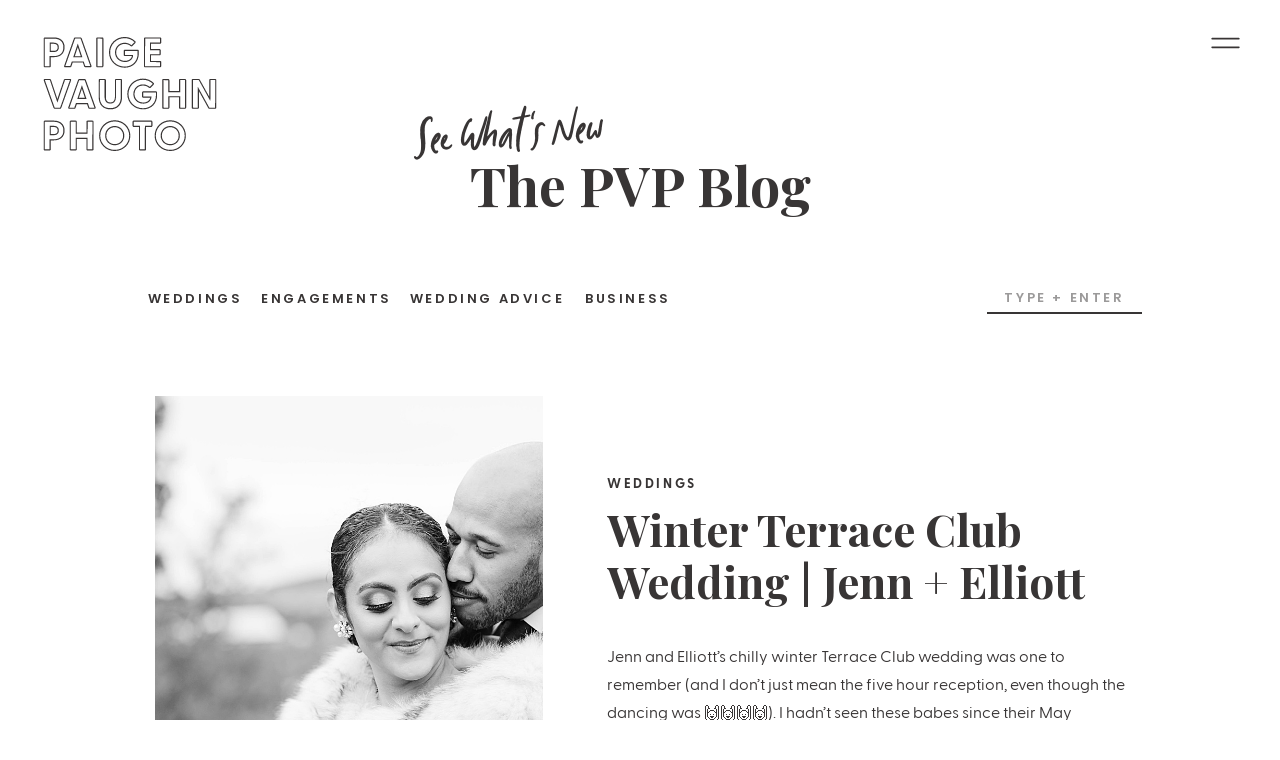

--- FILE ---
content_type: text/html; charset=UTF-8
request_url: https://paigevaughnphoto.com/tag/winter-wedding/
body_size: 17485
content:
<!DOCTYPE html>
<html lang="en-US" class="d">
<head>
<link rel="stylesheet" type="text/css" href="//lib.showit.co/engine/2.6.4/showit.css" />
<meta name='robots' content='index, follow, max-image-preview:large, max-snippet:-1, max-video-preview:-1' />

            <script data-no-defer="1" data-ezscrex="false" data-cfasync="false" data-pagespeed-no-defer data-cookieconsent="ignore">
                var ctPublicFunctions = {"_ajax_nonce":"dad5fa3180","_rest_nonce":"45dd5981e2","_ajax_url":"\/wp-admin\/admin-ajax.php","_rest_url":"https:\/\/paigevaughnphoto.com\/wp-json\/","data__cookies_type":"native","data__ajax_type":false,"data__bot_detector_enabled":0,"data__frontend_data_log_enabled":1,"cookiePrefix":"","wprocket_detected":false,"host_url":"paigevaughnphoto.com","text__ee_click_to_select":"Click to select the whole data","text__ee_original_email":"The complete one is","text__ee_got_it":"Got it","text__ee_blocked":"Blocked","text__ee_cannot_connect":"Cannot connect","text__ee_cannot_decode":"Can not decode email. Unknown reason","text__ee_email_decoder":"CleanTalk email decoder","text__ee_wait_for_decoding":"The magic is on the way!","text__ee_decoding_process":"Please wait a few seconds while we decode the contact data."}
            </script>
        
            <script data-no-defer="1" data-ezscrex="false" data-cfasync="false" data-pagespeed-no-defer data-cookieconsent="ignore">
                var ctPublic = {"_ajax_nonce":"dad5fa3180","settings__forms__check_internal":"0","settings__forms__check_external":"0","settings__forms__force_protection":0,"settings__forms__search_test":"0","settings__data__bot_detector_enabled":0,"settings__sfw__anti_crawler":0,"blog_home":"https:\/\/paigevaughnphoto.com\/","pixel__setting":"3","pixel__enabled":false,"pixel__url":"https:\/\/moderate11-v4.cleantalk.org\/pixel\/561be60e1fa889be6f5c52b8713ecd73.gif","data__email_check_before_post":"1","data__email_check_exist_post":1,"data__cookies_type":"native","data__key_is_ok":true,"data__visible_fields_required":true,"wl_brandname":"Anti-Spam by CleanTalk","wl_brandname_short":"CleanTalk","ct_checkjs_key":1480523294,"emailEncoderPassKey":"6b0fb9de903cedd12fe6df56af8ff2b8","bot_detector_forms_excluded":"W10=","advancedCacheExists":false,"varnishCacheExists":false,"wc_ajax_add_to_cart":false}
            </script>
        
	<!-- This site is optimized with the Yoast SEO plugin v26.3 - https://yoast.com/wordpress/plugins/seo/ -->
	<title>winter wedding Archives - Paige Vaughn Photo</title>
	<link rel="canonical" href="https://paigevaughnphoto.com/tag/winter-wedding/" />
	<meta property="og:locale" content="en_US" />
	<meta property="og:type" content="article" />
	<meta property="og:title" content="winter wedding Archives - Paige Vaughn Photo" />
	<meta property="og:url" content="https://paigevaughnphoto.com/tag/winter-wedding/" />
	<meta property="og:site_name" content="Paige Vaughn Photo" />
	<meta property="og:image" content="https://paigevaughnphoto.com/wp-content/uploads/sites/3776/2019/02/Capture.jpg" />
	<meta property="og:image:width" content="693" />
	<meta property="og:image:height" content="471" />
	<meta property="og:image:type" content="image/jpeg" />
	<meta name="twitter:card" content="summary_large_image" />
	<script type="application/ld+json" class="yoast-schema-graph">{"@context":"https://schema.org","@graph":[{"@type":"CollectionPage","@id":"https://paigevaughnphoto.com/tag/winter-wedding/","url":"https://paigevaughnphoto.com/tag/winter-wedding/","name":"winter wedding Archives - Paige Vaughn Photo","isPartOf":{"@id":"https://paigevaughnphoto.com/#website"},"primaryImageOfPage":{"@id":"https://paigevaughnphoto.com/tag/winter-wedding/#primaryimage"},"image":{"@id":"https://paigevaughnphoto.com/tag/winter-wedding/#primaryimage"},"thumbnailUrl":"https://paigevaughnphoto.com/wp-content/uploads/sites/3776/2018/12/Paige-Vaughn-Photo_Jenn_Elliott_Wedding_Blog-40.jpg","breadcrumb":{"@id":"https://paigevaughnphoto.com/tag/winter-wedding/#breadcrumb"},"inLanguage":"en-US"},{"@type":"ImageObject","inLanguage":"en-US","@id":"https://paigevaughnphoto.com/tag/winter-wedding/#primaryimage","url":"https://paigevaughnphoto.com/wp-content/uploads/sites/3776/2018/12/Paige-Vaughn-Photo_Jenn_Elliott_Wedding_Blog-40.jpg","contentUrl":"https://paigevaughnphoto.com/wp-content/uploads/sites/3776/2018/12/Paige-Vaughn-Photo_Jenn_Elliott_Wedding_Blog-40.jpg","width":1600,"height":1066},{"@type":"BreadcrumbList","@id":"https://paigevaughnphoto.com/tag/winter-wedding/#breadcrumb","itemListElement":[{"@type":"ListItem","position":1,"name":"Home","item":"https://paigevaughnphoto.com/"},{"@type":"ListItem","position":2,"name":"winter wedding"}]},{"@type":"WebSite","@id":"https://paigevaughnphoto.com/#website","url":"https://paigevaughnphoto.com/","name":"Paige Vaughn Photo","description":"Austin Wedding Photographers","potentialAction":[{"@type":"SearchAction","target":{"@type":"EntryPoint","urlTemplate":"https://paigevaughnphoto.com/?s={search_term_string}"},"query-input":{"@type":"PropertyValueSpecification","valueRequired":true,"valueName":"search_term_string"}}],"inLanguage":"en-US"}]}</script>
	<!-- / Yoast SEO plugin. -->


<link rel="alternate" type="application/rss+xml" title="Paige Vaughn Photo &raquo; Feed" href="https://paigevaughnphoto.com/feed/" />
<link rel="alternate" type="application/rss+xml" title="Paige Vaughn Photo &raquo; Comments Feed" href="https://paigevaughnphoto.com/comments/feed/" />
<link rel="alternate" type="application/rss+xml" title="Paige Vaughn Photo &raquo; winter wedding Tag Feed" href="https://paigevaughnphoto.com/tag/winter-wedding/feed/" />
<script type="text/javascript">
/* <![CDATA[ */
window._wpemojiSettings = {"baseUrl":"https:\/\/s.w.org\/images\/core\/emoji\/16.0.1\/72x72\/","ext":".png","svgUrl":"https:\/\/s.w.org\/images\/core\/emoji\/16.0.1\/svg\/","svgExt":".svg","source":{"concatemoji":"https:\/\/paigevaughnphoto.com\/wp-includes\/js\/wp-emoji-release.min.js?ver=6.8.3"}};
/*! This file is auto-generated */
!function(s,n){var o,i,e;function c(e){try{var t={supportTests:e,timestamp:(new Date).valueOf()};sessionStorage.setItem(o,JSON.stringify(t))}catch(e){}}function p(e,t,n){e.clearRect(0,0,e.canvas.width,e.canvas.height),e.fillText(t,0,0);var t=new Uint32Array(e.getImageData(0,0,e.canvas.width,e.canvas.height).data),a=(e.clearRect(0,0,e.canvas.width,e.canvas.height),e.fillText(n,0,0),new Uint32Array(e.getImageData(0,0,e.canvas.width,e.canvas.height).data));return t.every(function(e,t){return e===a[t]})}function u(e,t){e.clearRect(0,0,e.canvas.width,e.canvas.height),e.fillText(t,0,0);for(var n=e.getImageData(16,16,1,1),a=0;a<n.data.length;a++)if(0!==n.data[a])return!1;return!0}function f(e,t,n,a){switch(t){case"flag":return n(e,"\ud83c\udff3\ufe0f\u200d\u26a7\ufe0f","\ud83c\udff3\ufe0f\u200b\u26a7\ufe0f")?!1:!n(e,"\ud83c\udde8\ud83c\uddf6","\ud83c\udde8\u200b\ud83c\uddf6")&&!n(e,"\ud83c\udff4\udb40\udc67\udb40\udc62\udb40\udc65\udb40\udc6e\udb40\udc67\udb40\udc7f","\ud83c\udff4\u200b\udb40\udc67\u200b\udb40\udc62\u200b\udb40\udc65\u200b\udb40\udc6e\u200b\udb40\udc67\u200b\udb40\udc7f");case"emoji":return!a(e,"\ud83e\udedf")}return!1}function g(e,t,n,a){var r="undefined"!=typeof WorkerGlobalScope&&self instanceof WorkerGlobalScope?new OffscreenCanvas(300,150):s.createElement("canvas"),o=r.getContext("2d",{willReadFrequently:!0}),i=(o.textBaseline="top",o.font="600 32px Arial",{});return e.forEach(function(e){i[e]=t(o,e,n,a)}),i}function t(e){var t=s.createElement("script");t.src=e,t.defer=!0,s.head.appendChild(t)}"undefined"!=typeof Promise&&(o="wpEmojiSettingsSupports",i=["flag","emoji"],n.supports={everything:!0,everythingExceptFlag:!0},e=new Promise(function(e){s.addEventListener("DOMContentLoaded",e,{once:!0})}),new Promise(function(t){var n=function(){try{var e=JSON.parse(sessionStorage.getItem(o));if("object"==typeof e&&"number"==typeof e.timestamp&&(new Date).valueOf()<e.timestamp+604800&&"object"==typeof e.supportTests)return e.supportTests}catch(e){}return null}();if(!n){if("undefined"!=typeof Worker&&"undefined"!=typeof OffscreenCanvas&&"undefined"!=typeof URL&&URL.createObjectURL&&"undefined"!=typeof Blob)try{var e="postMessage("+g.toString()+"("+[JSON.stringify(i),f.toString(),p.toString(),u.toString()].join(",")+"));",a=new Blob([e],{type:"text/javascript"}),r=new Worker(URL.createObjectURL(a),{name:"wpTestEmojiSupports"});return void(r.onmessage=function(e){c(n=e.data),r.terminate(),t(n)})}catch(e){}c(n=g(i,f,p,u))}t(n)}).then(function(e){for(var t in e)n.supports[t]=e[t],n.supports.everything=n.supports.everything&&n.supports[t],"flag"!==t&&(n.supports.everythingExceptFlag=n.supports.everythingExceptFlag&&n.supports[t]);n.supports.everythingExceptFlag=n.supports.everythingExceptFlag&&!n.supports.flag,n.DOMReady=!1,n.readyCallback=function(){n.DOMReady=!0}}).then(function(){return e}).then(function(){var e;n.supports.everything||(n.readyCallback(),(e=n.source||{}).concatemoji?t(e.concatemoji):e.wpemoji&&e.twemoji&&(t(e.twemoji),t(e.wpemoji)))}))}((window,document),window._wpemojiSettings);
/* ]]> */
</script>
<style id='wp-emoji-styles-inline-css' type='text/css'>

	img.wp-smiley, img.emoji {
		display: inline !important;
		border: none !important;
		box-shadow: none !important;
		height: 1em !important;
		width: 1em !important;
		margin: 0 0.07em !important;
		vertical-align: -0.1em !important;
		background: none !important;
		padding: 0 !important;
	}
</style>
<link rel='stylesheet' id='wp-block-library-css' href='https://paigevaughnphoto.com/wp-includes/css/dist/block-library/style.min.css?ver=6.8.3' type='text/css' media='all' />
<style id='classic-theme-styles-inline-css' type='text/css'>
/*! This file is auto-generated */
.wp-block-button__link{color:#fff;background-color:#32373c;border-radius:9999px;box-shadow:none;text-decoration:none;padding:calc(.667em + 2px) calc(1.333em + 2px);font-size:1.125em}.wp-block-file__button{background:#32373c;color:#fff;text-decoration:none}
</style>
<style id='global-styles-inline-css' type='text/css'>
:root{--wp--preset--aspect-ratio--square: 1;--wp--preset--aspect-ratio--4-3: 4/3;--wp--preset--aspect-ratio--3-4: 3/4;--wp--preset--aspect-ratio--3-2: 3/2;--wp--preset--aspect-ratio--2-3: 2/3;--wp--preset--aspect-ratio--16-9: 16/9;--wp--preset--aspect-ratio--9-16: 9/16;--wp--preset--color--black: #000000;--wp--preset--color--cyan-bluish-gray: #abb8c3;--wp--preset--color--white: #ffffff;--wp--preset--color--pale-pink: #f78da7;--wp--preset--color--vivid-red: #cf2e2e;--wp--preset--color--luminous-vivid-orange: #ff6900;--wp--preset--color--luminous-vivid-amber: #fcb900;--wp--preset--color--light-green-cyan: #7bdcb5;--wp--preset--color--vivid-green-cyan: #00d084;--wp--preset--color--pale-cyan-blue: #8ed1fc;--wp--preset--color--vivid-cyan-blue: #0693e3;--wp--preset--color--vivid-purple: #9b51e0;--wp--preset--gradient--vivid-cyan-blue-to-vivid-purple: linear-gradient(135deg,rgba(6,147,227,1) 0%,rgb(155,81,224) 100%);--wp--preset--gradient--light-green-cyan-to-vivid-green-cyan: linear-gradient(135deg,rgb(122,220,180) 0%,rgb(0,208,130) 100%);--wp--preset--gradient--luminous-vivid-amber-to-luminous-vivid-orange: linear-gradient(135deg,rgba(252,185,0,1) 0%,rgba(255,105,0,1) 100%);--wp--preset--gradient--luminous-vivid-orange-to-vivid-red: linear-gradient(135deg,rgba(255,105,0,1) 0%,rgb(207,46,46) 100%);--wp--preset--gradient--very-light-gray-to-cyan-bluish-gray: linear-gradient(135deg,rgb(238,238,238) 0%,rgb(169,184,195) 100%);--wp--preset--gradient--cool-to-warm-spectrum: linear-gradient(135deg,rgb(74,234,220) 0%,rgb(151,120,209) 20%,rgb(207,42,186) 40%,rgb(238,44,130) 60%,rgb(251,105,98) 80%,rgb(254,248,76) 100%);--wp--preset--gradient--blush-light-purple: linear-gradient(135deg,rgb(255,206,236) 0%,rgb(152,150,240) 100%);--wp--preset--gradient--blush-bordeaux: linear-gradient(135deg,rgb(254,205,165) 0%,rgb(254,45,45) 50%,rgb(107,0,62) 100%);--wp--preset--gradient--luminous-dusk: linear-gradient(135deg,rgb(255,203,112) 0%,rgb(199,81,192) 50%,rgb(65,88,208) 100%);--wp--preset--gradient--pale-ocean: linear-gradient(135deg,rgb(255,245,203) 0%,rgb(182,227,212) 50%,rgb(51,167,181) 100%);--wp--preset--gradient--electric-grass: linear-gradient(135deg,rgb(202,248,128) 0%,rgb(113,206,126) 100%);--wp--preset--gradient--midnight: linear-gradient(135deg,rgb(2,3,129) 0%,rgb(40,116,252) 100%);--wp--preset--font-size--small: 13px;--wp--preset--font-size--medium: 20px;--wp--preset--font-size--large: 36px;--wp--preset--font-size--x-large: 42px;--wp--preset--spacing--20: 0.44rem;--wp--preset--spacing--30: 0.67rem;--wp--preset--spacing--40: 1rem;--wp--preset--spacing--50: 1.5rem;--wp--preset--spacing--60: 2.25rem;--wp--preset--spacing--70: 3.38rem;--wp--preset--spacing--80: 5.06rem;--wp--preset--shadow--natural: 6px 6px 9px rgba(0, 0, 0, 0.2);--wp--preset--shadow--deep: 12px 12px 50px rgba(0, 0, 0, 0.4);--wp--preset--shadow--sharp: 6px 6px 0px rgba(0, 0, 0, 0.2);--wp--preset--shadow--outlined: 6px 6px 0px -3px rgba(255, 255, 255, 1), 6px 6px rgba(0, 0, 0, 1);--wp--preset--shadow--crisp: 6px 6px 0px rgba(0, 0, 0, 1);}:where(.is-layout-flex){gap: 0.5em;}:where(.is-layout-grid){gap: 0.5em;}body .is-layout-flex{display: flex;}.is-layout-flex{flex-wrap: wrap;align-items: center;}.is-layout-flex > :is(*, div){margin: 0;}body .is-layout-grid{display: grid;}.is-layout-grid > :is(*, div){margin: 0;}:where(.wp-block-columns.is-layout-flex){gap: 2em;}:where(.wp-block-columns.is-layout-grid){gap: 2em;}:where(.wp-block-post-template.is-layout-flex){gap: 1.25em;}:where(.wp-block-post-template.is-layout-grid){gap: 1.25em;}.has-black-color{color: var(--wp--preset--color--black) !important;}.has-cyan-bluish-gray-color{color: var(--wp--preset--color--cyan-bluish-gray) !important;}.has-white-color{color: var(--wp--preset--color--white) !important;}.has-pale-pink-color{color: var(--wp--preset--color--pale-pink) !important;}.has-vivid-red-color{color: var(--wp--preset--color--vivid-red) !important;}.has-luminous-vivid-orange-color{color: var(--wp--preset--color--luminous-vivid-orange) !important;}.has-luminous-vivid-amber-color{color: var(--wp--preset--color--luminous-vivid-amber) !important;}.has-light-green-cyan-color{color: var(--wp--preset--color--light-green-cyan) !important;}.has-vivid-green-cyan-color{color: var(--wp--preset--color--vivid-green-cyan) !important;}.has-pale-cyan-blue-color{color: var(--wp--preset--color--pale-cyan-blue) !important;}.has-vivid-cyan-blue-color{color: var(--wp--preset--color--vivid-cyan-blue) !important;}.has-vivid-purple-color{color: var(--wp--preset--color--vivid-purple) !important;}.has-black-background-color{background-color: var(--wp--preset--color--black) !important;}.has-cyan-bluish-gray-background-color{background-color: var(--wp--preset--color--cyan-bluish-gray) !important;}.has-white-background-color{background-color: var(--wp--preset--color--white) !important;}.has-pale-pink-background-color{background-color: var(--wp--preset--color--pale-pink) !important;}.has-vivid-red-background-color{background-color: var(--wp--preset--color--vivid-red) !important;}.has-luminous-vivid-orange-background-color{background-color: var(--wp--preset--color--luminous-vivid-orange) !important;}.has-luminous-vivid-amber-background-color{background-color: var(--wp--preset--color--luminous-vivid-amber) !important;}.has-light-green-cyan-background-color{background-color: var(--wp--preset--color--light-green-cyan) !important;}.has-vivid-green-cyan-background-color{background-color: var(--wp--preset--color--vivid-green-cyan) !important;}.has-pale-cyan-blue-background-color{background-color: var(--wp--preset--color--pale-cyan-blue) !important;}.has-vivid-cyan-blue-background-color{background-color: var(--wp--preset--color--vivid-cyan-blue) !important;}.has-vivid-purple-background-color{background-color: var(--wp--preset--color--vivid-purple) !important;}.has-black-border-color{border-color: var(--wp--preset--color--black) !important;}.has-cyan-bluish-gray-border-color{border-color: var(--wp--preset--color--cyan-bluish-gray) !important;}.has-white-border-color{border-color: var(--wp--preset--color--white) !important;}.has-pale-pink-border-color{border-color: var(--wp--preset--color--pale-pink) !important;}.has-vivid-red-border-color{border-color: var(--wp--preset--color--vivid-red) !important;}.has-luminous-vivid-orange-border-color{border-color: var(--wp--preset--color--luminous-vivid-orange) !important;}.has-luminous-vivid-amber-border-color{border-color: var(--wp--preset--color--luminous-vivid-amber) !important;}.has-light-green-cyan-border-color{border-color: var(--wp--preset--color--light-green-cyan) !important;}.has-vivid-green-cyan-border-color{border-color: var(--wp--preset--color--vivid-green-cyan) !important;}.has-pale-cyan-blue-border-color{border-color: var(--wp--preset--color--pale-cyan-blue) !important;}.has-vivid-cyan-blue-border-color{border-color: var(--wp--preset--color--vivid-cyan-blue) !important;}.has-vivid-purple-border-color{border-color: var(--wp--preset--color--vivid-purple) !important;}.has-vivid-cyan-blue-to-vivid-purple-gradient-background{background: var(--wp--preset--gradient--vivid-cyan-blue-to-vivid-purple) !important;}.has-light-green-cyan-to-vivid-green-cyan-gradient-background{background: var(--wp--preset--gradient--light-green-cyan-to-vivid-green-cyan) !important;}.has-luminous-vivid-amber-to-luminous-vivid-orange-gradient-background{background: var(--wp--preset--gradient--luminous-vivid-amber-to-luminous-vivid-orange) !important;}.has-luminous-vivid-orange-to-vivid-red-gradient-background{background: var(--wp--preset--gradient--luminous-vivid-orange-to-vivid-red) !important;}.has-very-light-gray-to-cyan-bluish-gray-gradient-background{background: var(--wp--preset--gradient--very-light-gray-to-cyan-bluish-gray) !important;}.has-cool-to-warm-spectrum-gradient-background{background: var(--wp--preset--gradient--cool-to-warm-spectrum) !important;}.has-blush-light-purple-gradient-background{background: var(--wp--preset--gradient--blush-light-purple) !important;}.has-blush-bordeaux-gradient-background{background: var(--wp--preset--gradient--blush-bordeaux) !important;}.has-luminous-dusk-gradient-background{background: var(--wp--preset--gradient--luminous-dusk) !important;}.has-pale-ocean-gradient-background{background: var(--wp--preset--gradient--pale-ocean) !important;}.has-electric-grass-gradient-background{background: var(--wp--preset--gradient--electric-grass) !important;}.has-midnight-gradient-background{background: var(--wp--preset--gradient--midnight) !important;}.has-small-font-size{font-size: var(--wp--preset--font-size--small) !important;}.has-medium-font-size{font-size: var(--wp--preset--font-size--medium) !important;}.has-large-font-size{font-size: var(--wp--preset--font-size--large) !important;}.has-x-large-font-size{font-size: var(--wp--preset--font-size--x-large) !important;}
:where(.wp-block-post-template.is-layout-flex){gap: 1.25em;}:where(.wp-block-post-template.is-layout-grid){gap: 1.25em;}
:where(.wp-block-columns.is-layout-flex){gap: 2em;}:where(.wp-block-columns.is-layout-grid){gap: 2em;}
:root :where(.wp-block-pullquote){font-size: 1.5em;line-height: 1.6;}
</style>
<link rel='stylesheet' id='cleantalk-public-css-css' href='https://paigevaughnphoto.com/wp-content/plugins/cleantalk-spam-protect/css/cleantalk-public.min.css?ver=6.67_1762444237' type='text/css' media='all' />
<link rel='stylesheet' id='cleantalk-email-decoder-css-css' href='https://paigevaughnphoto.com/wp-content/plugins/cleantalk-spam-protect/css/cleantalk-email-decoder.min.css?ver=6.67_1762444237' type='text/css' media='all' />
<script type="text/javascript" src="https://paigevaughnphoto.com/wp-content/plugins/cleantalk-spam-protect/js/apbct-public-bundle_gathering.min.js?ver=6.67_1762444237" id="apbct-public-bundle_gathering.min-js-js"></script>
<script type="text/javascript" src="https://paigevaughnphoto.com/wp-includes/js/jquery/jquery.min.js?ver=3.7.1" id="jquery-core-js"></script>
<script type="text/javascript" src="https://paigevaughnphoto.com/wp-includes/js/jquery/jquery-migrate.min.js?ver=3.4.1" id="jquery-migrate-js"></script>
<script type="text/javascript" src="https://paigevaughnphoto.com/wp-content/plugins/showit/public/js/showit.js?ver=1765961183" id="si-script-js"></script>
<link rel="https://api.w.org/" href="https://paigevaughnphoto.com/wp-json/" /><link rel="alternate" title="JSON" type="application/json" href="https://paigevaughnphoto.com/wp-json/wp/v2/tags/142" /><link rel="EditURI" type="application/rsd+xml" title="RSD" href="https://paigevaughnphoto.com/xmlrpc.php?rsd" />
		<script type="text/javascript" async defer data-pin-color="gray"  data-pin-hover="true"
			src="https://paigevaughnphoto.com/wp-content/plugins/pinterest-pin-it-button-on-image-hover-and-post/js/pinit.js"></script>
		<style type="text/css">.recentcomments a{display:inline !important;padding:0 !important;margin:0 !important;}</style>
<meta charset="UTF-8" />
<meta name="viewport" content="width=device-width, initial-scale=1" />
<link rel="icon" type="image/png" href="//static.showit.co/200/KJIwhrIeQRGdxpBi7u9W9w/68071/pvp_favicon.png" />
<link rel="preconnect" href="https://static.showit.co" />
<meta property="fb:app_id" content="29934437" />
<link rel="preconnect" href="https://fonts.googleapis.com">
<link rel="preconnect" href="https://fonts.gstatic.com" crossorigin>
<link href="https://fonts.googleapis.com/css?family=Playfair+Display:700|Poppins:600normal|Poppins:regularnormal|Playfair+Display:600italic" rel="stylesheet" type="text/css"/>
<style>
@font-face{font-family:Wonderfall;src:url('//static.showit.co/file/S5dVKkPHQma6dA958JBxxw/68071/wonderfall-script.woff');}
@font-face{font-family:Greycliff Bold;src:url('//static.showit.co/file/qaDXg0D_QhWcC8LVMNHu0g/68071/greycliffcf-bold.woff');}
@font-face{font-family:Greycliff Extra Bold;src:url('//static.showit.co/file/FmvKYSi8Q4G2x-YqiKYiFQ/68071/greycliffcf-extrabold.woff');}
@font-face{font-family:Greycliff Regular;src:url('//static.showit.co/file/KmniwtACTWewS3_aMP5WGA/68071/greycliffcf-regular.woff');}
</style>
<script id="init_data" type="application/json">
{"mobile":{"w":320},"desktop":{"w":1200,"defaultTrIn":{"type":"fade"},"defaultTrOut":{"type":"fade"},"bgFillType":"color","bgColor":"#000000:0"},"sid":"qysx8e9iszekbhwcsjix4a","break":768,"assetURL":"//static.showit.co","contactFormId":"68071/175109","cfAction":"aHR0cHM6Ly9jbGllbnRzZXJ2aWNlLnNob3dpdC5jby9jb250YWN0Zm9ybQ==","sgAction":"aHR0cHM6Ly9jbGllbnRzZXJ2aWNlLnNob3dpdC5jby9zb2NpYWxncmlk","blockData":[{"slug":"top-menu-toggle","visible":"a","states":[],"d":{"h":1,"w":1200,"locking":{"side":"t"},"bgFillType":"color","bgColor":"#000000:0","bgMediaType":"none"},"m":{"h":45,"w":320,"locking":{},"bgFillType":"color","bgColor":"#fef8ef","bgMediaType":"none"}},{"slug":"blog-title","visible":"a","states":[],"d":{"h":219,"w":1200,"bgFillType":"color","bgColor":"colors-7","bgMediaType":"none"},"m":{"h":74,"w":320,"bgFillType":"color","bgColor":"colors-7","bgMediaType":"none"}},{"slug":"blog-menu","visible":"a","states":[],"d":{"h":95,"w":1200,"bgFillType":"color","bgColor":"colors-7","bgMediaType":"none"},"m":{"h":197,"w":320,"bgFillType":"color","bgColor":"colors-7","bgMediaType":"none"}},{"slug":"post-layout-1-left","visible":"a","states":[],"d":{"h":719,"w":1200,"locking":{"offset":100},"nature":"dH","bgFillType":"color","bgColor":"#FFFFFF","bgMediaType":"none"},"m":{"h":367,"w":320,"nature":"dH","bgFillType":"color","bgColor":"#FFFFFF","bgMediaType":"none"}},{"slug":"end-post-loop","visible":"a","states":[],"d":{"h":4,"w":1200,"bgFillType":"color","bgColor":"#FFFFFF","bgMediaType":"none"},"m":{"h":1,"w":320,"bgFillType":"color","bgColor":"#FFFFFF","bgMediaType":"none"}},{"slug":"post-layout-1-left-1","visible":"a","states":[],"d":{"h":719,"w":1200,"locking":{"offset":100},"nature":"dH","bgFillType":"color","bgColor":"#FFFFFF","bgMediaType":"none"},"m":{"h":367,"w":320,"nature":"dH","bgFillType":"color","bgColor":"#FFFFFF","bgMediaType":"none"}},{"slug":"end-post-loop-2","visible":"a","states":[],"d":{"h":4,"w":1200,"bgFillType":"color","bgColor":"#FFFFFF","bgMediaType":"none"},"m":{"h":1,"w":320,"bgFillType":"color","bgColor":"#FFFFFF","bgMediaType":"none"}},{"slug":"post-layout-triple","visible":"a","states":[{"d":{"bgFillType":"color","bgColor":"#000000:0","bgMediaType":"none"},"m":{"bgFillType":"color","bgColor":"#000000:0","bgMediaType":"none"},"slug":"view-1"},{"d":{"bgMediaType":"none"},"m":{"bgMediaType":"none"},"slug":"view-2"},{"d":{"bgMediaType":"none"},"m":{"bgMediaType":"none"},"slug":"view-3"}],"d":{"h":676,"w":1200,"locking":{"offset":100},"nature":"dH","bgFillType":"color","bgColor":"#FFFFFF","bgMediaType":"none"},"m":{"h":891,"w":320,"nature":"dH","bgFillType":"color","bgColor":"#FFFFFF","bgMediaType":"none"},"stateTrans":[{},{},{}]},{"slug":"end-post-loop-1","visible":"a","states":[],"d":{"h":4,"w":1200,"bgFillType":"color","bgColor":"#FFFFFF","bgMediaType":"none"},"m":{"h":1,"w":320,"bgFillType":"color","bgColor":"#FFFFFF","bgMediaType":"none"}},{"slug":"spacer-2","visible":"a","states":[],"d":{"h":1,"w":1200,"bgFillType":"color","bgColor":"colors-7","bgMediaType":"none"},"m":{"h":4,"w":320,"bgFillType":"color","bgColor":"colors-7","bgMediaType":"none"}},{"slug":"spacer","visible":"d","states":[],"d":{"h":58,"w":1200,"bgFillType":"color","bgColor":"colors-7","bgMediaType":"none"},"m":{"h":35,"w":320,"bgFillType":"color","bgColor":"colors-7","bgMediaType":"none"}},{"slug":"pagination","visible":"a","states":[],"d":{"h":125,"w":1200,"nature":"dH","bgFillType":"color","bgColor":"#FFFFFF","bgMediaType":"none"},"m":{"h":66,"w":320,"nature":"dH","bgFillType":"color","bgColor":"#FFFFFF","bgMediaType":"none"}},{"slug":"pvp-footer","visible":"a","states":[],"d":{"h":418,"w":1200,"bgFillType":"color","bgColor":"colors-7","bgMediaType":"image","bgImage":{"key":"d2WyoPbDR8WC0bnd9_c8Ug/68071/pvp_light_stripes.jpg","aspect_ratio":1.5016,"title":"PVP Light Stripes","type":"asset"},"bgOpacity":30},"m":{"h":398,"w":320,"bgFillType":"color","bgColor":"colors-7","bgMediaType":"image","bgImage":{"key":"miQyHk0VTLib2LJuGjVmcg/68071/pvp_light_beige_vertical.jpg","aspect_ratio":0.66596,"title":"PVP Light Beige Vertical","type":"asset"},"bgOpacity":100}},{"slug":"instagram","visible":"a","states":[],"d":{"h":300,"w":1200,"bgFillType":"color","bgColor":"colors-7","bgMediaType":"none"},"m":{"h":135,"w":320,"bgFillType":"color","bgColor":"colors-7","bgMediaType":"none"}},{"slug":"attribution","visible":"a","states":[],"d":{"h":35,"w":1200,"bgFillType":"color","bgColor":"#fef8ef","bgMediaType":"none"},"m":{"h":50,"w":320,"bgFillType":"color","bgColor":"#fef8ef","bgMediaType":"none"}},{"slug":"pop-up-nav","visible":"a","states":[],"d":{"h":650,"w":1200,"locking":{"side":"t"},"nature":"wH","bgFillType":"color","bgColor":"#000000:0","bgMediaType":"none"},"m":{"h":652,"w":320,"locking":{"side":"t"},"nature":"wH","bgFillType":"color","bgColor":"#000000:0","bgMediaType":"none"}}],"elementData":[{"type":"svg","visible":"d","id":"top-menu-toggle_0","blockId":"top-menu-toggle","m":{"x":48,"y":283,"w":224,"h":224,"a":0},"d":{"x":36,"y":0,"w":188,"h":188,"a":0,"lockH":"l","lockV":"t"},"c":{"key":"0C-yuOx6S56kgKKZwrRAWQ/68071/pvp_starter_logos-03.svg","aspect_ratio":1}},{"type":"icon","visible":"a","id":"top-menu-toggle_1","blockId":"top-menu-toggle","m":{"x":259,"y":8,"w":50,"h":33,"a":0},"d":{"x":1127,"y":-7,"w":37,"h":100,"a":0,"lockH":"r","lockV":"t"},"pc":[{"type":"show","block":"pop-up-nav"}]},{"type":"svg","visible":"m","id":"top-menu-toggle_2","blockId":"top-menu-toggle","m":{"x":15,"y":7,"w":145,"h":34,"a":0},"d":{"x":591,"y":1,"w":18,"h":3,"a":0},"c":{"key":"yjuPD290Qg2-U5k5NLmWyw/68071/pvp_molbile_logo_simple_logo_ii_copy.svg","aspect_ratio":6}},{"type":"text","visible":"d","id":"blog-title_0","blockId":"blog-title","m":{"x":36,"y":51,"w":248,"h":77,"a":0},"d":{"x":226,"y":153,"w":748,"h":67,"a":0}},{"type":"svg","visible":"a","id":"blog-title_1","blockId":"blog-title","m":{"x":49,"y":309,"w":224,"h":23,"a":0},"d":{"x":589,"y":465,"w":23,"h":23,"a":0},"c":{"key":"_dFadB_wSCWXadu9LpwglQ/68071/small_icons-03.svg","aspect_ratio":1}},{"type":"text","visible":"a","id":"blog-title_2","blockId":"blog-title","m":{"x":82,"y":34,"w":156,"h":32,"a":357},"d":{"x":373,"y":113,"w":292,"h":25,"a":356}},{"type":"text","visible":"a","id":"blog-menu_0","blockId":"blog-menu","m":{"x":33,"y":8,"w":255,"h":16,"a":0},"d":{"x":99,"y":68,"w":112,"h":22,"a":0}},{"type":"text","visible":"a","id":"blog-menu_1","blockId":"blog-menu","m":{"x":33,"y":30,"w":255,"h":16,"a":0},"d":{"x":218,"y":68,"w":137,"h":22,"a":0}},{"type":"text","visible":"a","id":"blog-menu_2","blockId":"blog-menu","m":{"x":33,"y":53,"w":255,"h":16,"a":0},"d":{"x":365,"y":68,"w":164,"h":22,"a":0}},{"type":"text","visible":"a","id":"blog-menu_3","blockId":"blog-menu","m":{"x":33,"y":75,"w":255,"h":16,"a":0},"d":{"x":541,"y":68,"w":94,"h":22,"a":0}},{"type":"simple","visible":"a","id":"blog-menu_4","blockId":"blog-menu","m":{"x":80,"y":130,"w":161,"h":37,"a":0},"d":{"x":947,"y":93,"w":155,"h":2,"a":0}},{"type":"text","visible":"a","id":"blog-menu_5","blockId":"blog-menu","m":{"x":81,"y":140,"w":159,"h":19,"a":0},"d":{"x":953,"y":68,"w":143,"h":22,"a":0}},{"type":"graphic","visible":"a","id":"post-layout-1-left_0","blockId":"post-layout-1-left","m":{"x":86,"y":1,"w":149,"h":212,"a":0,"gs":{"t":"cover"}},"d":{"x":115,"y":82,"w":388,"h":556,"a":0,"gs":{"t":"cover","p":110,"y":0,"x":70}},"c":{"key":"YNhUMyfMQIuoINNLd4sT0A/68071/109_mexico_city_courtyard_wedding_lbj_wildflower_center_wedding_austin_wedding_photographer.jpg","aspect_ratio":0.75}},{"type":"text","visible":"a","id":"post-layout-1-left_1","blockId":"post-layout-1-left","m":{"x":48,"y":233,"w":224,"h":26,"a":0},"d":{"x":567,"y":157,"w":474,"h":28,"a":0}},{"type":"text","visible":"a","id":"post-layout-1-left_2","blockId":"post-layout-1-left","m":{"x":10,"y":261,"w":300,"h":78,"a":0},"d":{"x":567,"y":189,"w":519,"h":107,"a":0}},{"type":"svg","visible":"d","id":"post-layout-1-left_3","blockId":"post-layout-1-left","m":{"x":281,"y":187,"w":32,"h":32,"a":0},"d":{"x":1054,"y":583,"w":32,"h":30,"a":0},"c":{"key":"k9LOWjcrQfmanrhCDq3FmQ/68071/small_icons-05.svg","aspect_ratio":1}},{"type":"simple","visible":"d","id":"post-layout-1-left_4","blockId":"post-layout-1-left","m":{"x":102,"y":405,"w":117,"h":44,"a":0},"d":{"x":567,"y":491,"w":130,"h":50,"a":0}},{"type":"text","visible":"d","id":"post-layout-1-left_5","blockId":"post-layout-1-left","m":{"x":114,"y":418,"w":93,"h":19,"a":0},"d":{"x":582,"y":506,"w":101,"h":20,"a":0}},{"type":"text","visible":"d","id":"post-layout-1-left_6","blockId":"post-layout-1-left","m":{"x":31,"y":313,"w":258,"h":353,"a":0},"d":{"x":567,"y":328,"w":519,"h":112,"a":0}},{"type":"graphic","visible":"a","id":"post-layout-1-left-1_0","blockId":"post-layout-1-left-1","m":{"x":86,"y":1,"w":149,"h":212,"a":0,"gs":{"t":"cover"}},"d":{"x":115,"y":82,"w":388,"h":556,"a":0,"gs":{"t":"cover","p":110,"y":0,"x":70}},"c":{"key":"2126tt_aQKO5SFLKHeMT7A/68071/37_paige_vaughn_photo_oct_23_social.jpg","aspect_ratio":0.74444}},{"type":"text","visible":"a","id":"post-layout-1-left-1_1","blockId":"post-layout-1-left-1","m":{"x":48,"y":233,"w":224,"h":26,"a":0},"d":{"x":567,"y":157,"w":474,"h":28,"a":0}},{"type":"text","visible":"a","id":"post-layout-1-left-1_2","blockId":"post-layout-1-left-1","m":{"x":10,"y":261,"w":300,"h":78,"a":0},"d":{"x":567,"y":189,"w":519,"h":107,"a":0}},{"type":"svg","visible":"d","id":"post-layout-1-left-1_3","blockId":"post-layout-1-left-1","m":{"x":281,"y":187,"w":32,"h":32,"a":0},"d":{"x":81,"y":328,"w":69,"h":65,"a":0},"c":{"key":"24pytxWHRI-rdJHavW8Q3g/68071/small_icons-01.svg","aspect_ratio":1}},{"type":"simple","visible":"d","id":"post-layout-1-left-1_4","blockId":"post-layout-1-left-1","m":{"x":102,"y":405,"w":117,"h":44,"a":0},"d":{"x":567,"y":491,"w":130,"h":50,"a":0}},{"type":"text","visible":"d","id":"post-layout-1-left-1_5","blockId":"post-layout-1-left-1","m":{"x":114,"y":418,"w":93,"h":19,"a":0},"d":{"x":582,"y":506,"w":101,"h":20,"a":0}},{"type":"text","visible":"d","id":"post-layout-1-left-1_6","blockId":"post-layout-1-left-1","m":{"x":31,"y":313,"w":258,"h":353,"a":0},"d":{"x":567,"y":328,"w":519,"h":112,"a":0}},{"type":"graphic","visible":"a","id":"post-layout-triple_view-1_0","blockId":"post-layout-triple","m":{"x":86,"y":0,"w":149,"h":212,"a":0},"d":{"x":86,"y":85,"w":311,"h":445,"a":0},"c":{"key":"ISoigWSYRHOzWZL6sPOG9g/68071/27_mexico_city_courtyard_wedding_lbj_wildflower_center_wedding_austin_wedding_photographer.jpg","aspect_ratio":0.74403}},{"type":"text","visible":"a","id":"post-layout-triple_view-1_1","blockId":"post-layout-triple","m":{"x":17,"y":225,"w":287,"h":40,"a":0},"d":{"x":104,"y":558,"w":275,"h":46,"a":0}},{"type":"svg","visible":"a","id":"post-layout-triple_view-1_2","blockId":"post-layout-triple","m":{"x":17,"y":310,"w":59,"h":47,"a":0},"d":{"x":52,"y":375,"w":69,"h":67,"a":0},"c":{"key":"QS7alnLXQg6ZNtZx9FWGdw/68071/small_icons-02.svg","aspect_ratio":1}},{"type":"graphic","visible":"a","id":"post-layout-triple_view-2_0","blockId":"post-layout-triple","m":{"x":86,"y":303,"w":149,"h":212,"a":0},"d":{"x":445,"y":85,"w":311,"h":445,"a":0},"c":{"key":"X9jSKhCOQmWDv11qSglZVw/68071/73_austin_wedding_photographer_dripping_springs_cactus_moon_wedding.jpg","aspect_ratio":0.75}},{"type":"text","visible":"a","id":"post-layout-triple_view-2_1","blockId":"post-layout-triple","m":{"x":17,"y":529,"w":287,"h":40,"a":0},"d":{"x":458,"y":558,"w":285,"h":46,"a":0}},{"type":"svg","visible":"a","id":"post-layout-triple_view-2_2","blockId":"post-layout-triple","m":{"x":260,"y":40,"w":29,"h":37,"a":0},"d":{"x":683,"y":67,"w":31,"h":37,"a":0},"c":{"key":"_dFadB_wSCWXadu9LpwglQ/68071/small_icons-03.svg","aspect_ratio":1}},{"type":"graphic","visible":"a","id":"post-layout-triple_view-3_0","blockId":"post-layout-triple","m":{"x":86,"y":607,"w":149,"h":212,"a":0},"d":{"x":803,"y":85,"w":311,"h":445,"a":0},"c":{"key":"E3DRfQcXR0aw8JfXq5Tgkg/68071/48_austin_wedding_photographer_villa_antonia_wedding.jpg","aspect_ratio":0.75}},{"type":"text","visible":"a","id":"post-layout-triple_view-3_1","blockId":"post-layout-triple","m":{"x":17,"y":832,"w":287,"h":40,"a":0},"d":{"x":826,"y":558,"w":265,"h":46,"a":0}},{"type":"svg","visible":"a","id":"post-layout-triple_view-3_2","blockId":"post-layout-triple","m":{"x":206,"y":1523,"w":68,"h":45,"a":0},"d":{"x":1087,"y":499,"w":54,"h":59,"a":0},"c":{"key":"EyWozH9ORU6dRTB-fMxZtw/68071/small_icons-04.svg","aspect_ratio":1}},{"type":"line","visible":"d","id":"post-layout-triple_1","blockId":"post-layout-triple","m":{"x":48,"y":276,"w":224,"h":3,"a":0},"d":{"x":111,"y":0,"w":978,"h":1,"a":0}},{"type":"text","visible":"a","id":"pagination_0","blockId":"pagination","m":{"x":175,"y":16,"w":131,"h":19,"a":0},"d":{"x":743,"y":23,"w":367,"h":20,"a":0}},{"type":"text","visible":"a","id":"pagination_1","blockId":"pagination","m":{"x":30,"y":16,"w":170,"h":19,"a":0},"d":{"x":90,"y":23,"w":367,"h":20,"a":0}},{"type":"svg","visible":"a","id":"pvp-footer_0","blockId":"pvp-footer","m":{"x":56,"y":-34,"w":208,"h":155,"a":0},"d":{"x":74,"y":42,"w":275,"h":112,"a":0},"c":{"key":"8P3i76a_T-ucHY-EpKU5IQ/68071/pvp_molbile_logo_simple_logo_ii.svg","aspect_ratio":6.12245}},{"type":"text","visible":"a","id":"pvp-footer_1","blockId":"pvp-footer","m":{"x":20,"y":66,"w":280,"h":127,"a":0},"d":{"x":74,"y":138,"w":444,"h":126,"a":0}},{"type":"text","visible":"a","id":"pvp-footer_2","blockId":"pvp-footer","m":{"x":14,"y":245,"w":292,"h":79,"a":0},"d":{"x":777,"y":278,"w":350,"h":96,"a":0}},{"type":"text","visible":"d","id":"pvp-footer_3","blockId":"pvp-footer","m":{"x":29,"y":495,"w":254,"h":19,"a":0},"d":{"x":942,"y":80,"w":65,"h":21,"a":0}},{"type":"text","visible":"d","id":"pvp-footer_4","blockId":"pvp-footer","m":{"x":29,"y":495,"w":254,"h":19,"a":0},"d":{"x":916,"y":106,"w":91,"h":21,"a":0}},{"type":"text","visible":"d","id":"pvp-footer_5","blockId":"pvp-footer","m":{"x":29,"y":495,"w":254,"h":19,"a":0},"d":{"x":922,"y":133,"w":85,"h":21,"a":0}},{"type":"text","visible":"d","id":"pvp-footer_6","blockId":"pvp-footer","m":{"x":29,"y":495,"w":254,"h":19,"a":0},"d":{"x":915,"y":159,"w":92,"h":21,"a":0}},{"type":"text","visible":"d","id":"pvp-footer_7","blockId":"pvp-footer","m":{"x":29,"y":495,"w":254,"h":19,"a":0},"d":{"x":1044,"y":80,"w":83,"h":21,"a":0}},{"type":"text","visible":"d","id":"pvp-footer_8","blockId":"pvp-footer","m":{"x":29,"y":495,"w":254,"h":19,"a":0},"d":{"x":1028,"y":106,"w":99,"h":21,"a":0}},{"type":"text","visible":"d","id":"pvp-footer_9","blockId":"pvp-footer","m":{"x":29,"y":495,"w":254,"h":19,"a":0},"d":{"x":1065,"y":133,"w":62,"h":21,"a":0}},{"type":"text","visible":"d","id":"pvp-footer_10","blockId":"pvp-footer","m":{"x":29,"y":495,"w":254,"h":19,"a":0},"d":{"x":1048,"y":159,"w":79,"h":21,"a":0}},{"type":"text","visible":"a","id":"pvp-footer_11","blockId":"pvp-footer","m":{"x":4,"y":337,"w":312,"h":37,"a":0},"d":{"x":74,"y":290,"w":451,"h":41,"a":0}},{"type":"text","visible":"a","id":"pvp-footer_12","blockId":"pvp-footer","m":{"x":33,"y":212,"w":254,"h":19,"a":0},"d":{"x":74,"y":356,"w":289,"h":21,"a":0}},{"type":"social","visible":"a","id":"instagram_0","blockId":"instagram","m":{"x":-97,"y":0,"w":515,"h":135,"a":0},"d":{"x":-177,"y":-2,"w":1555,"h":305,"a":0,"lockH":"s"}},{"type":"simple","visible":"a","id":"instagram_1","blockId":"instagram","m":{"x":67,"y":49,"w":187,"h":37,"a":0},"d":{"x":501,"y":128,"w":198,"h":44,"a":0}},{"type":"text","visible":"a","id":"instagram_2","blockId":"instagram","m":{"x":52,"y":63,"w":217,"h":12,"a":0},"d":{"x":513,"y":141,"w":175,"h":18,"a":0}},{"type":"text","visible":"a","id":"attribution_0","blockId":"attribution","m":{"x":34,"y":11,"w":252,"h":29,"a":0},"d":{"x":353,"y":8,"w":495,"h":19,"a":0}},{"type":"graphic","visible":"a","id":"pop-up-nav_0","blockId":"pop-up-nav","m":{"x":96,"y":0,"w":82,"h":652,"a":0},"d":{"x":850,"y":0,"w":90,"h":650,"a":0,"gs":{"t":"stretch"},"lockH":"r","lockV":"s"},"c":{"key":"L_Vir09uQwSsAPz1y1HcOA/68071/vertical_divider-01.png","aspect_ratio":0.1038}},{"type":"simple","visible":"a","id":"pop-up-nav_1","blockId":"pop-up-nav","m":{"x":116,"y":-5,"w":207,"h":657,"a":0,"lockV":"s"},"d":{"x":918,"y":0,"w":282,"h":650,"a":0,"lockH":"r","lockV":"s"}},{"type":"text","visible":"a","id":"pop-up-nav_2","blockId":"pop-up-nav","m":{"x":158,"y":99,"w":123,"h":30,"a":0},"d":{"x":927,"y":107,"w":215,"h":45,"a":0,"lockH":"r"}},{"type":"text","visible":"a","id":"pop-up-nav_3","blockId":"pop-up-nav","m":{"x":158,"y":135,"w":123,"h":33,"a":0},"d":{"x":927,"y":155,"w":215,"h":45,"a":0,"lockH":"r"}},{"type":"icon","visible":"a","id":"pop-up-nav_4","blockId":"pop-up-nav","m":{"x":260,"y":447,"w":21,"h":17,"a":0},"d":{"x":1150,"y":30,"w":23,"h":23,"a":0,"lockH":"r","lockV":"t"},"pc":[{"type":"hide","block":"pop-up-nav"}]},{"type":"text","visible":"a","id":"pop-up-nav_5","blockId":"pop-up-nav","m":{"x":201,"y":466,"w":77,"h":19,"a":0},"d":{"x":1045,"y":53,"w":126,"h":21,"a":0,"lockH":"r","lockV":"t"},"pc":[{"type":"hide","block":"pop-up-nav"}]},{"type":"text","visible":"a","id":"pop-up-nav_6","blockId":"pop-up-nav","m":{"x":158,"y":175,"w":123,"h":32,"a":0},"d":{"x":927,"y":203,"w":215,"h":45,"a":0,"lockH":"r"}},{"type":"text","visible":"a","id":"pop-up-nav_7","blockId":"pop-up-nav","m":{"x":158,"y":213,"w":123,"h":34,"a":0},"d":{"x":927,"y":251,"w":215,"h":45,"a":0,"lockH":"r"}},{"type":"text","visible":"a","id":"pop-up-nav_8","blockId":"pop-up-nav","m":{"x":158,"y":254,"w":123,"h":32,"a":0},"d":{"x":927,"y":298,"w":215,"h":45,"a":0,"lockH":"r"}},{"type":"text","visible":"a","id":"pop-up-nav_9","blockId":"pop-up-nav","m":{"x":158,"y":292,"w":123,"h":31,"a":0},"d":{"x":927,"y":346,"w":215,"h":45,"a":0,"lockH":"r"}},{"type":"text","visible":"a","id":"pop-up-nav_10","blockId":"pop-up-nav","m":{"x":71,"y":326,"w":207,"h":32,"a":0},"d":{"x":927,"y":391,"w":215,"h":45,"a":0,"lockH":"r"}},{"type":"text","visible":"a","id":"pop-up-nav_11","blockId":"pop-up-nav","m":{"x":155,"y":376,"w":123,"h":41,"a":0},"d":{"x":927,"y":448,"w":215,"h":45,"a":0,"lockH":"r"}}]}
</script>
<link
rel="stylesheet"
type="text/css"
href="https://cdnjs.cloudflare.com/ajax/libs/animate.css/3.4.0/animate.min.css"
/>


<script src="//lib.showit.co/engine/2.6.4/showit-lib.min.js"></script>
<script src="//lib.showit.co/engine/2.6.4/showit.min.js"></script>
<script>

function initPage(){

}
</script>

<style id="si-page-css">
html.m {background-color:rgba(0,0,0,0);}
html.d {background-color:rgba(0,0,0,0);}
.d .se:has(.st-primary) {border-radius:10px;box-shadow:none;opacity:1;overflow:hidden;transition-duration:0.5s;}
.d .st-primary {padding:10px 14px 10px 14px;border-width:0px;border-color:rgba(56,53,53,1);background-color:rgba(56,53,53,1);background-image:none;border-radius:inherit;transition-duration:0.5s;}
.d .st-primary span {color:rgba(255,255,255,1);font-family:'Greycliff Bold';font-weight:400;font-style:normal;font-size:16px;text-align:left;text-transform:uppercase;letter-spacing:0.25em;line-height:1.8;transition-duration:0.5s;}
.d .se:has(.st-primary:hover), .d .se:has(.trigger-child-hovers:hover .st-primary) {}
.d .st-primary.se-button:hover, .d .trigger-child-hovers:hover .st-primary.se-button {background-color:rgba(56,53,53,1);background-image:none;transition-property:background-color,background-image;}
.d .st-primary.se-button:hover span, .d .trigger-child-hovers:hover .st-primary.se-button span {}
.m .se:has(.st-primary) {border-radius:10px;box-shadow:none;opacity:1;overflow:hidden;}
.m .st-primary {padding:10px 14px 10px 14px;border-width:0px;border-color:rgba(56,53,53,1);background-color:rgba(56,53,53,1);background-image:none;border-radius:inherit;}
.m .st-primary span {color:rgba(255,255,255,1);font-family:'Greycliff Bold';font-weight:400;font-style:normal;font-size:14px;text-align:center;text-transform:uppercase;letter-spacing:0.2em;line-height:1.8;}
.d .se:has(.st-secondary) {border-radius:10px;box-shadow:none;opacity:1;overflow:hidden;transition-duration:0.5s;}
.d .st-secondary {padding:10px 14px 10px 14px;border-width:2px;border-color:rgba(56,53,53,1);background-color:rgba(0,0,0,0);background-image:none;border-radius:inherit;transition-duration:0.5s;}
.d .st-secondary span {color:rgba(56,53,53,1);font-family:'Greycliff Bold';font-weight:400;font-style:normal;font-size:16px;text-align:left;text-transform:uppercase;letter-spacing:0.25em;line-height:1.8;transition-duration:0.5s;}
.d .se:has(.st-secondary:hover), .d .se:has(.trigger-child-hovers:hover .st-secondary) {}
.d .st-secondary.se-button:hover, .d .trigger-child-hovers:hover .st-secondary.se-button {border-color:rgba(56,53,53,0.7);background-color:rgba(0,0,0,0);background-image:none;transition-property:border-color,background-color,background-image;}
.d .st-secondary.se-button:hover span, .d .trigger-child-hovers:hover .st-secondary.se-button span {color:rgba(56,53,53,0.7);transition-property:color;}
.m .se:has(.st-secondary) {border-radius:10px;box-shadow:none;opacity:1;overflow:hidden;}
.m .st-secondary {padding:10px 14px 10px 14px;border-width:2px;border-color:rgba(56,53,53,1);background-color:rgba(0,0,0,0);background-image:none;border-radius:inherit;}
.m .st-secondary span {color:rgba(56,53,53,1);font-family:'Greycliff Bold';font-weight:400;font-style:normal;font-size:14px;text-align:center;text-transform:uppercase;letter-spacing:0.2em;line-height:1.8;}
.d .st-d-title,.d .se-wpt h1 {color:rgba(56,53,53,1);line-height:1.2;letter-spacing:0em;font-size:54px;text-align:left;font-family:'Playfair Display';font-weight:700;font-style:normal;}
.d .se-wpt h1 {margin-bottom:30px;}
.d .st-d-title.se-rc a {color:rgba(56,53,53,1);}
.d .st-d-title.se-rc a:hover {text-decoration:underline;color:rgba(56,53,53,1);opacity:0.8;}
.m .st-m-title,.m .se-wpt h1 {color:rgba(56,53,53,1);line-height:1.2;letter-spacing:0em;font-size:36px;text-align:left;font-family:'Playfair Display';font-weight:700;font-style:normal;}
.m .se-wpt h1 {margin-bottom:20px;}
.m .st-m-title.se-rc a {color:rgba(56,53,53,1);}
.m .st-m-title.se-rc a:hover {text-decoration:underline;color:rgba(56,53,53,1);opacity:0.8;}
.d .st-d-heading,.d .se-wpt h2 {color:rgba(56,53,53,1);line-height:1.4;letter-spacing:0em;font-size:37px;text-align:left;font-family:'Wonderfall';font-weight:400;font-style:normal;}
.d .se-wpt h2 {margin-bottom:24px;}
.d .st-d-heading.se-rc a {color:rgba(56,53,53,1);}
.d .st-d-heading.se-rc a:hover {text-decoration:underline;color:rgba(56,53,53,1);opacity:0.8;}
.m .st-m-heading,.m .se-wpt h2 {color:rgba(56,53,53,1);line-height:1.4;letter-spacing:0em;font-size:32px;text-align:left;font-family:'Wonderfall';font-weight:400;font-style:normal;}
.m .se-wpt h2 {margin-bottom:20px;}
.m .st-m-heading.se-rc a {color:rgba(56,53,53,1);}
.m .st-m-heading.se-rc a:hover {text-decoration:underline;color:rgba(56,53,53,1);opacity:0.8;}
.d .st-d-subheading,.d .se-wpt h3 {color:rgba(56,53,53,1);text-transform:uppercase;line-height:1.8;letter-spacing:0.25em;font-size:16px;text-align:left;font-family:'Poppins';font-weight:600;font-style:normal;}
.d .se-wpt h3 {margin-bottom:18px;}
.d .st-d-subheading.se-rc a {color:rgba(56,53,53,1);}
.d .st-d-subheading.se-rc a:hover {text-decoration:underline;color:rgba(56,53,53,1);opacity:0.8;}
.m .st-m-subheading,.m .se-wpt h3 {color:rgba(56,53,53,1);text-transform:uppercase;line-height:1.8;letter-spacing:0.2em;font-size:14px;text-align:center;font-family:'Poppins';font-weight:600;font-style:normal;}
.m .se-wpt h3 {margin-bottom:18px;}
.m .st-m-subheading.se-rc a {color:rgba(56,53,53,1);}
.m .st-m-subheading.se-rc a:hover {text-decoration:underline;color:rgba(56,53,53,1);opacity:0.8;}
.d .st-d-paragraph {color:rgba(56,53,53,1);line-height:1.8;letter-spacing:0.02em;font-size:16px;text-align:justify;font-family:'Poppins';font-weight:400;font-style:normal;}
.d .se-wpt p {margin-bottom:16px;}
.d .st-d-paragraph.se-rc a {color:rgba(56,53,53,1);}
.d .st-d-paragraph.se-rc a:hover {text-decoration:underline;color:rgba(56,53,53,1);opacity:0.8;}
.m .st-m-paragraph {color:rgba(56,53,53,1);line-height:1.8;letter-spacing:0.02em;font-size:15px;text-align:justify;font-family:'Poppins';font-weight:400;font-style:normal;}
.m .se-wpt p {margin-bottom:16px;}
.m .st-m-paragraph.se-rc a {color:rgba(56,53,53,1);}
.m .st-m-paragraph.se-rc a:hover {text-decoration:underline;color:rgba(56,53,53,1);opacity:0.8;}
.sib-top-menu-toggle {z-index:10;}
.m .sib-top-menu-toggle {height:45px;}
.d .sib-top-menu-toggle {height:1px;}
.m .sib-top-menu-toggle .ss-bg {background-color:rgba(254,248,239,1);}
.d .sib-top-menu-toggle .ss-bg {background-color:rgba(0,0,0,0);}
.d .sie-top-menu-toggle_0 {left:36px;top:0px;width:188px;height:188px;}
.m .sie-top-menu-toggle_0 {left:48px;top:283px;width:224px;height:224px;display:none;}
.d .sie-top-menu-toggle_0 .se-img {background-repeat:no-repeat;background-position:50%;background-size:contain;border-radius:inherit;}
.m .sie-top-menu-toggle_0 .se-img {background-repeat:no-repeat;background-position:50%;background-size:contain;border-radius:inherit;}
.d .sie-top-menu-toggle_1 {left:1127px;top:-7px;width:37px;height:100px;}
.m .sie-top-menu-toggle_1 {left:259px;top:8px;width:50px;height:33px;}
.d .sie-top-menu-toggle_1 svg {fill:rgba(56,53,53,1);}
.m .sie-top-menu-toggle_1 svg {fill:rgba(56,53,53,1);}
.d .sie-top-menu-toggle_2 {left:591px;top:1px;width:18px;height:3px;display:none;}
.m .sie-top-menu-toggle_2 {left:15px;top:7px;width:145px;height:34px;}
.d .sie-top-menu-toggle_2 .se-img {background-repeat:no-repeat;background-position:50%;background-size:contain;border-radius:inherit;}
.m .sie-top-menu-toggle_2 .se-img {background-repeat:no-repeat;background-position:50%;background-size:contain;border-radius:inherit;}
.m .sib-blog-title {height:74px;}
.d .sib-blog-title {height:219px;}
.m .sib-blog-title .ss-bg {background-color:rgba(255,255,255,1);}
.d .sib-blog-title .ss-bg {background-color:rgba(255,255,255,1);}
.d .sie-blog-title_0 {left:226px;top:153px;width:748px;height:67px;}
.m .sie-blog-title_0 {left:36px;top:51px;width:248px;height:77px;display:none;}
.d .sie-blog-title_0-text {color:rgba(56,53,53,1);font-size:54px;text-align:center;font-family:'Playfair Display';font-weight:700;font-style:normal;}
.m .sie-blog-title_0-text {font-size:31px;text-align:center;font-family:'Playfair Display';font-weight:700;font-style:normal;}
.d .sie-blog-title_1 {left:589px;top:465px;width:23px;height:23px;}
.m .sie-blog-title_1 {left:49px;top:309px;width:224px;height:23px;}
.d .sie-blog-title_1 .se-img {background-repeat:no-repeat;background-position:50%;background-size:contain;border-radius:inherit;}
.m .sie-blog-title_1 .se-img {background-repeat:no-repeat;background-position:50%;background-size:contain;border-radius:inherit;}
.d .sie-blog-title_2 {left:373px;top:113px;width:292px;height:25px;}
.m .sie-blog-title_2 {left:82px;top:34px;width:156px;height:32px;}
.d .sie-blog-title_2-text {color:rgba(56,53,53,1);line-height:1;font-size:44px;text-align:left;font-family:'Wonderfall';font-weight:400;font-style:normal;}
.m .sie-blog-title_2-text {color:rgba(56,53,53,1);font-size:30px;font-family:'Wonderfall';font-weight:400;font-style:normal;}
.m .sib-blog-menu {height:197px;}
.d .sib-blog-menu {height:95px;}
.m .sib-blog-menu .ss-bg {background-color:rgba(255,255,255,1);}
.d .sib-blog-menu .ss-bg {background-color:rgba(255,255,255,1);}
.d .sie-blog-menu_0 {left:99px;top:68px;width:112px;height:22px;}
.m .sie-blog-menu_0 {left:33px;top:8px;width:255px;height:16px;}
.d .sie-blog-menu_0-text {color:rgba(56,53,53,1);letter-spacing:0.2em;font-size:13px;text-align:center;}
.m .sie-blog-menu_0-text {letter-spacing:0.2em;font-size:10px;text-align:center;}
.d .sie-blog-menu_1 {left:218px;top:68px;width:137px;height:22px;}
.m .sie-blog-menu_1 {left:33px;top:30px;width:255px;height:16px;}
.d .sie-blog-menu_1-text {color:rgba(56,53,53,1);letter-spacing:0.2em;font-size:13px;text-align:center;}
.m .sie-blog-menu_1-text {letter-spacing:0.2em;font-size:10px;text-align:center;}
.d .sie-blog-menu_2 {left:365px;top:68px;width:164px;height:22px;}
.m .sie-blog-menu_2 {left:33px;top:53px;width:255px;height:16px;}
.d .sie-blog-menu_2-text {color:rgba(56,53,53,1);letter-spacing:0.2em;font-size:13px;text-align:center;}
.m .sie-blog-menu_2-text {letter-spacing:0.2em;font-size:10px;text-align:center;}
.d .sie-blog-menu_3 {left:541px;top:68px;width:94px;height:22px;}
.m .sie-blog-menu_3 {left:33px;top:75px;width:255px;height:16px;}
.d .sie-blog-menu_3-text {color:rgba(56,53,53,1);letter-spacing:0.2em;font-size:13px;text-align:center;}
.m .sie-blog-menu_3-text {letter-spacing:0.2em;font-size:10px;text-align:center;}
.d .sie-blog-menu_4 {left:947px;top:93px;width:155px;height:2px;}
.m .sie-blog-menu_4 {left:80px;top:130px;width:161px;height:37px;}
.d .sie-blog-menu_4 .se-simple:hover {}
.m .sie-blog-menu_4 .se-simple:hover {}
.d .sie-blog-menu_4 .se-simple {background-color:rgba(56,53,53,1);}
.m .sie-blog-menu_4 .se-simple {border-color:rgba(56,53,53,1);border-width:2px;border-style:solid;border-radius:inherit;}
.d .sie-blog-menu_5 {left:953px;top:68px;width:143px;height:22px;}
.m .sie-blog-menu_5 {left:81px;top:140px;width:159px;height:19px;}
.d .sie-blog-menu_5-text {color:rgba(56,53,53,1);letter-spacing:0.2em;font-size:13px;text-align:center;}
.m .sie-blog-menu_5-text {letter-spacing:0.2em;font-size:10px;text-align:center;}
.sib-post-layout-1-left {z-index:1;}
.m .sib-post-layout-1-left {height:367px;}
.d .sib-post-layout-1-left {height:719px;}
.m .sib-post-layout-1-left .ss-bg {background-color:rgba(255,255,255,1);}
.d .sib-post-layout-1-left .ss-bg {background-color:rgba(255,255,255,1);}
.m .sib-post-layout-1-left.sb-nm-dH .sc {height:367px;}
.d .sib-post-layout-1-left.sb-nd-dH .sc {height:719px;}
.d .sie-post-layout-1-left_0 {left:115px;top:82px;width:388px;height:556px;}
.m .sie-post-layout-1-left_0 {left:86px;top:1px;width:149px;height:212px;}
.d .sie-post-layout-1-left_0 .se-img img {object-fit: cover;object-position: 50% 50%;border-radius: inherit;height: 100%;width: 100%;}
.m .sie-post-layout-1-left_0 .se-img img {object-fit: cover;object-position: 50% 50%;border-radius: inherit;height: 100%;width: 100%;}
.d .sie-post-layout-1-left_1 {left:567px;top:157px;width:474px;height:28px;}
.m .sie-post-layout-1-left_1 {left:48px;top:233px;width:224px;height:26px;}
.d .sie-post-layout-1-left_1-text {color:rgba(56,53,53,1);text-transform:uppercase;letter-spacing:0.2em;font-size:13px;text-align:left;font-family:'Greycliff Bold';font-weight:400;font-style:normal;overflow:hidden;text-overflow:ellipsis;white-space:nowrap;}
.m .sie-post-layout-1-left_1-text {text-transform:uppercase;letter-spacing:0.2em;font-size:12px;text-align:center;font-family:'Greycliff Bold';font-weight:400;font-style:normal;overflow:hidden;text-overflow:ellipsis;white-space:nowrap;}
.d .sie-post-layout-1-left_2 {left:567px;top:189px;width:519px;height:107px;}
.m .sie-post-layout-1-left_2 {left:10px;top:261px;width:300px;height:78px;}
.d .sie-post-layout-1-left_2-text {color:rgba(56,53,53,1);font-size:44px;text-align:left;font-family:'Playfair Display';font-weight:700;font-style:normal;overflow:hidden;}
.m .sie-post-layout-1-left_2-text {color:rgba(56,53,53,1);font-size:31px;text-align:center;font-family:'Playfair Display';font-weight:700;font-style:normal;}
.d .sie-post-layout-1-left_3 {left:1054px;top:583px;width:32px;height:30px;}
.m .sie-post-layout-1-left_3 {left:281px;top:187px;width:32px;height:32px;display:none;}
.d .sie-post-layout-1-left_3 .se-img {background-repeat:no-repeat;background-position:50%;background-size:contain;border-radius:inherit;}
.m .sie-post-layout-1-left_3 .se-img {background-repeat:no-repeat;background-position:50%;background-size:contain;border-radius:inherit;}
.d .sie-post-layout-1-left_4 {left:567px;top:491px;width:130px;height:50px;}
.m .sie-post-layout-1-left_4 {left:102px;top:405px;width:117px;height:44px;display:none;}
.d .sie-post-layout-1-left_4 .se-simple:hover {}
.m .sie-post-layout-1-left_4 .se-simple:hover {}
.d .sie-post-layout-1-left_4 .se-simple {background-color:rgba(252,237,214,1);}
.m .sie-post-layout-1-left_4 .se-simple {background-color:rgba(252,237,214,1);}
.d .sie-post-layout-1-left_5 {left:582px;top:506px;width:101px;height:20px;}
.m .sie-post-layout-1-left_5 {left:114px;top:418px;width:93px;height:19px;display:none;}
.d .sie-post-layout-1-left_5-text {color:rgba(248,153,53,1);letter-spacing:0.2em;font-size:11px;text-align:center;font-family:'Greycliff Extra Bold';font-weight:400;font-style:normal;}
.m .sie-post-layout-1-left_5-text {color:rgba(248,153,53,1);letter-spacing:0.2em;font-size:10px;text-align:center;font-family:'Greycliff Extra Bold';font-weight:400;font-style:normal;}
.d .sie-post-layout-1-left_6 {left:567px;top:328px;width:519px;height:112px;}
.m .sie-post-layout-1-left_6 {left:31px;top:313px;width:258px;height:353px;display:none;}
.d .sie-post-layout-1-left_6-text {letter-spacing:0em;font-size:16px;text-align:left;font-family:'Greycliff Regular';font-weight:400;font-style:normal;overflow:hidden;}
.m .sie-post-layout-1-left_6-text {line-height:1.5;letter-spacing:0em;font-size:13px;text-align:center;font-family:'Greycliff Regular';font-weight:400;font-style:normal;overflow:hidden;}
.m .sib-end-post-loop {height:1px;}
.d .sib-end-post-loop {height:4px;}
.m .sib-end-post-loop .ss-bg {background-color:rgba(255,255,255,1);}
.d .sib-end-post-loop .ss-bg {background-color:rgba(255,255,255,1);}
.sib-post-layout-1-left-1 {z-index:1;}
.m .sib-post-layout-1-left-1 {height:367px;}
.d .sib-post-layout-1-left-1 {height:719px;}
.m .sib-post-layout-1-left-1 .ss-bg {background-color:rgba(255,255,255,1);}
.d .sib-post-layout-1-left-1 .ss-bg {background-color:rgba(255,255,255,1);}
.m .sib-post-layout-1-left-1.sb-nm-dH .sc {height:367px;}
.d .sib-post-layout-1-left-1.sb-nd-dH .sc {height:719px;}
.d .sie-post-layout-1-left-1_0 {left:115px;top:82px;width:388px;height:556px;}
.m .sie-post-layout-1-left-1_0 {left:86px;top:1px;width:149px;height:212px;}
.d .sie-post-layout-1-left-1_0 .se-img img {object-fit: cover;object-position: 50% 50%;border-radius: inherit;height: 100%;width: 100%;}
.m .sie-post-layout-1-left-1_0 .se-img img {object-fit: cover;object-position: 50% 50%;border-radius: inherit;height: 100%;width: 100%;}
.d .sie-post-layout-1-left-1_1 {left:567px;top:157px;width:474px;height:28px;}
.m .sie-post-layout-1-left-1_1 {left:48px;top:233px;width:224px;height:26px;}
.d .sie-post-layout-1-left-1_1-text {color:rgba(56,53,53,1);text-transform:uppercase;letter-spacing:0.2em;font-size:13px;text-align:left;font-family:'Greycliff Bold';font-weight:400;font-style:normal;overflow:hidden;text-overflow:ellipsis;white-space:nowrap;}
.m .sie-post-layout-1-left-1_1-text {text-transform:uppercase;letter-spacing:0.2em;font-size:12px;text-align:center;font-family:'Greycliff Bold';font-weight:400;font-style:normal;overflow:hidden;text-overflow:ellipsis;white-space:nowrap;}
.d .sie-post-layout-1-left-1_2 {left:567px;top:189px;width:519px;height:107px;}
.m .sie-post-layout-1-left-1_2 {left:10px;top:261px;width:300px;height:78px;}
.d .sie-post-layout-1-left-1_2-text {color:rgba(56,53,53,1);font-size:44px;text-align:left;font-family:'Playfair Display';font-weight:700;font-style:normal;overflow:hidden;}
.m .sie-post-layout-1-left-1_2-text {color:rgba(56,53,53,1);font-size:31px;text-align:center;font-family:'Playfair Display';font-weight:700;font-style:normal;}
.d .sie-post-layout-1-left-1_3 {left:81px;top:328px;width:69px;height:65px;}
.m .sie-post-layout-1-left-1_3 {left:281px;top:187px;width:32px;height:32px;display:none;}
.d .sie-post-layout-1-left-1_3 .se-img {background-repeat:no-repeat;background-position:50%;background-size:contain;border-radius:inherit;}
.m .sie-post-layout-1-left-1_3 .se-img {background-repeat:no-repeat;background-position:50%;background-size:contain;border-radius:inherit;}
.d .sie-post-layout-1-left-1_4 {left:567px;top:491px;width:130px;height:50px;}
.m .sie-post-layout-1-left-1_4 {left:102px;top:405px;width:117px;height:44px;display:none;}
.d .sie-post-layout-1-left-1_4 .se-simple:hover {}
.m .sie-post-layout-1-left-1_4 .se-simple:hover {}
.d .sie-post-layout-1-left-1_4 .se-simple {background-color:rgba(252,237,214,1);}
.m .sie-post-layout-1-left-1_4 .se-simple {background-color:rgba(252,237,214,1);}
.d .sie-post-layout-1-left-1_5 {left:582px;top:506px;width:101px;height:20px;}
.m .sie-post-layout-1-left-1_5 {left:114px;top:418px;width:93px;height:19px;display:none;}
.d .sie-post-layout-1-left-1_5-text {color:rgba(248,153,53,1);letter-spacing:0.2em;font-size:11px;text-align:center;font-family:'Greycliff Extra Bold';font-weight:400;font-style:normal;}
.m .sie-post-layout-1-left-1_5-text {color:rgba(248,153,53,1);letter-spacing:0.2em;font-size:10px;text-align:center;font-family:'Greycliff Extra Bold';font-weight:400;font-style:normal;}
.d .sie-post-layout-1-left-1_6 {left:567px;top:328px;width:519px;height:112px;}
.m .sie-post-layout-1-left-1_6 {left:31px;top:313px;width:258px;height:353px;display:none;}
.d .sie-post-layout-1-left-1_6-text {letter-spacing:0em;font-size:16px;text-align:left;font-family:'Greycliff Regular';font-weight:400;font-style:normal;overflow:hidden;}
.m .sie-post-layout-1-left-1_6-text {line-height:1.5;letter-spacing:0em;font-size:13px;text-align:center;font-family:'Greycliff Regular';font-weight:400;font-style:normal;overflow:hidden;}
.m .sib-end-post-loop-2 {height:1px;}
.d .sib-end-post-loop-2 {height:4px;}
.m .sib-end-post-loop-2 .ss-bg {background-color:rgba(255,255,255,1);}
.d .sib-end-post-loop-2 .ss-bg {background-color:rgba(255,255,255,1);}
.sib-post-layout-triple {z-index:1;}
.m .sib-post-layout-triple {height:891px;}
.d .sib-post-layout-triple {height:676px;}
.m .sib-post-layout-triple .ss-bg {background-color:rgba(255,255,255,1);}
.d .sib-post-layout-triple .ss-bg {background-color:rgba(255,255,255,1);}
.m .sib-post-layout-triple.sb-nm-dH .sc {height:891px;}
.d .sib-post-layout-triple.sb-nd-dH .sc {height:676px;}
.m .sib-post-layout-triple .sis-post-layout-triple_view-1 {background-color:rgba(0,0,0,0);}
.d .sib-post-layout-triple .sis-post-layout-triple_view-1 {background-color:rgba(0,0,0,0);}
.d .sie-post-layout-triple_view-1_0:hover {opacity:0.5;transition-duration:0.5s;transition-property:opacity;}
.m .sie-post-layout-triple_view-1_0:hover {opacity:0.5;transition-duration:0.5s;transition-property:opacity;}
.d .sie-post-layout-triple_view-1_0 {left:86px;top:85px;width:311px;height:445px;transition-duration:0.5s;transition-property:opacity;}
.m .sie-post-layout-triple_view-1_0 {left:86px;top:0px;width:149px;height:212px;transition-duration:0.5s;transition-property:opacity;}
.d .sie-post-layout-triple_view-1_0 .se-img img {object-fit: cover;object-position: 50% 50%;border-radius: inherit;height: 100%;width: 100%;}
.m .sie-post-layout-triple_view-1_0 .se-img img {object-fit: cover;object-position: 50% 50%;border-radius: inherit;height: 100%;width: 100%;}
.d .sie-post-layout-triple_view-1_1 {left:104px;top:558px;width:275px;height:46px;}
.m .sie-post-layout-triple_view-1_1 {left:17px;top:225px;width:287px;height:40px;}
.d .sie-post-layout-triple_view-1_1-text {color:rgba(56,53,53,1);letter-spacing:0.2em;font-size:13px;text-align:center;font-family:'Greycliff Bold';font-weight:400;font-style:normal;overflow:hidden;}
.m .sie-post-layout-triple_view-1_1-text {letter-spacing:0.2em;font-size:12px;text-align:center;font-family:'Greycliff Bold';font-weight:400;font-style:normal;overflow:hidden;}
.d .sie-post-layout-triple_view-1_2 {left:52px;top:375px;width:69px;height:67px;}
.m .sie-post-layout-triple_view-1_2 {left:17px;top:310px;width:59px;height:47px;}
.d .sie-post-layout-triple_view-1_2 .se-img {background-repeat:no-repeat;background-position:50%;background-size:contain;border-radius:inherit;}
.m .sie-post-layout-triple_view-1_2 .se-img {background-repeat:no-repeat;background-position:50%;background-size:contain;border-radius:inherit;}
.m .sib-post-layout-triple .sis-post-layout-triple_view-2 {}
.d .sib-post-layout-triple .sis-post-layout-triple_view-2 {}
.d .sie-post-layout-triple_view-2_0:hover {opacity:0.5;transition-duration:0.5s;transition-property:opacity;}
.m .sie-post-layout-triple_view-2_0:hover {opacity:0.5;transition-duration:0.5s;transition-property:opacity;}
.d .sie-post-layout-triple_view-2_0 {left:445px;top:85px;width:311px;height:445px;transition-duration:0.5s;transition-property:opacity;}
.m .sie-post-layout-triple_view-2_0 {left:86px;top:303px;width:149px;height:212px;transition-duration:0.5s;transition-property:opacity;}
.d .sie-post-layout-triple_view-2_0 .se-img img {object-fit: cover;object-position: 50% 50%;border-radius: inherit;height: 100%;width: 100%;}
.m .sie-post-layout-triple_view-2_0 .se-img img {object-fit: cover;object-position: 50% 50%;border-radius: inherit;height: 100%;width: 100%;}
.d .sie-post-layout-triple_view-2_1 {left:458px;top:558px;width:285px;height:46px;}
.m .sie-post-layout-triple_view-2_1 {left:17px;top:529px;width:287px;height:40px;}
.d .sie-post-layout-triple_view-2_1-text {color:rgba(56,53,53,1);letter-spacing:0.2em;font-size:13px;text-align:center;font-family:'Greycliff Bold';font-weight:400;font-style:normal;overflow:hidden;}
.m .sie-post-layout-triple_view-2_1-text {letter-spacing:0.2em;font-size:12px;text-align:center;font-family:'Greycliff Bold';font-weight:400;font-style:normal;overflow:hidden;}
.d .sie-post-layout-triple_view-2_2 {left:683px;top:67px;width:31px;height:37px;}
.m .sie-post-layout-triple_view-2_2 {left:260px;top:40px;width:29px;height:37px;}
.d .sie-post-layout-triple_view-2_2 .se-img {background-repeat:no-repeat;background-position:50%;background-size:contain;border-radius:inherit;}
.m .sie-post-layout-triple_view-2_2 .se-img {background-repeat:no-repeat;background-position:50%;background-size:contain;border-radius:inherit;}
.m .sib-post-layout-triple .sis-post-layout-triple_view-3 {}
.d .sib-post-layout-triple .sis-post-layout-triple_view-3 {}
.d .sie-post-layout-triple_view-3_0:hover {opacity:0.5;transition-duration:0.5s;transition-property:opacity;}
.m .sie-post-layout-triple_view-3_0:hover {opacity:0.5;transition-duration:0.5s;transition-property:opacity;}
.d .sie-post-layout-triple_view-3_0 {left:803px;top:85px;width:311px;height:445px;transition-duration:0.5s;transition-property:opacity;}
.m .sie-post-layout-triple_view-3_0 {left:86px;top:607px;width:149px;height:212px;transition-duration:0.5s;transition-property:opacity;}
.d .sie-post-layout-triple_view-3_0 .se-img img {object-fit: cover;object-position: 50% 50%;border-radius: inherit;height: 100%;width: 100%;}
.m .sie-post-layout-triple_view-3_0 .se-img img {object-fit: cover;object-position: 50% 50%;border-radius: inherit;height: 100%;width: 100%;}
.d .sie-post-layout-triple_view-3_1 {left:826px;top:558px;width:265px;height:46px;}
.m .sie-post-layout-triple_view-3_1 {left:17px;top:832px;width:287px;height:40px;}
.d .sie-post-layout-triple_view-3_1-text {color:rgba(56,53,53,1);letter-spacing:0.2em;font-size:13px;text-align:center;font-family:'Greycliff Bold';font-weight:400;font-style:normal;overflow:hidden;}
.m .sie-post-layout-triple_view-3_1-text {letter-spacing:0.2em;font-size:12px;text-align:center;font-family:'Greycliff Bold';font-weight:400;font-style:normal;overflow:hidden;}
.d .sie-post-layout-triple_view-3_2 {left:1087px;top:499px;width:54px;height:59px;}
.m .sie-post-layout-triple_view-3_2 {left:206px;top:1523px;width:68px;height:45px;}
.d .sie-post-layout-triple_view-3_2 .se-img {background-repeat:no-repeat;background-position:50%;background-size:contain;border-radius:inherit;}
.m .sie-post-layout-triple_view-3_2 .se-img {background-repeat:no-repeat;background-position:50%;background-size:contain;border-radius:inherit;}
.d .sie-post-layout-triple_1 {left:111px;top:0px;width:978px;height:1px;}
.m .sie-post-layout-triple_1 {left:48px;top:276px;width:224px;height:1px;display:none;}
.se-line {width:auto;height:auto;}
.sie-post-layout-triple_1 svg {vertical-align:top;overflow:visible;pointer-events:none;box-sizing:content-box;}
.m .sie-post-layout-triple_1 svg {stroke:rgba(248,153,53,0.5);transform:scaleX(1);padding:0.5px;height:1px;width:224px;}
.d .sie-post-layout-triple_1 svg {stroke:rgba(248,153,53,0.5);transform:scaleX(1);padding:0.5px;height:1px;width:978px;}
.m .sie-post-layout-triple_1 line {stroke-linecap:butt;stroke-width:1;stroke-dasharray:none;pointer-events:all;}
.d .sie-post-layout-triple_1 line {stroke-linecap:butt;stroke-width:1;stroke-dasharray:none;pointer-events:all;}
.m .sib-end-post-loop-1 {height:1px;}
.d .sib-end-post-loop-1 {height:4px;}
.m .sib-end-post-loop-1 .ss-bg {background-color:rgba(255,255,255,1);}
.d .sib-end-post-loop-1 .ss-bg {background-color:rgba(255,255,255,1);}
.m .sib-spacer-2 {height:4px;}
.d .sib-spacer-2 {height:1px;}
.m .sib-spacer-2 .ss-bg {background-color:rgba(255,255,255,1);}
.d .sib-spacer-2 .ss-bg {background-color:rgba(255,255,255,1);}
.m .sib-spacer {height:35px;display:none;}
.d .sib-spacer {height:58px;}
.m .sib-spacer .ss-bg {background-color:rgba(255,255,255,1);}
.d .sib-spacer .ss-bg {background-color:rgba(255,255,255,1);}
.m .sib-pagination {height:66px;}
.d .sib-pagination {height:125px;}
.m .sib-pagination .ss-bg {background-color:rgba(255,255,255,1);}
.d .sib-pagination .ss-bg {background-color:rgba(255,255,255,1);}
.m .sib-pagination.sb-nm-dH .sc {height:66px;}
.d .sib-pagination.sb-nd-dH .sc {height:125px;}
.d .sie-pagination_0 {left:743px;top:23px;width:367px;height:20px;}
.m .sie-pagination_0 {left:175px;top:16px;width:131px;height:19px;}
.d .sie-pagination_0-text {color:rgba(248,153,53,1);letter-spacing:0.2em;font-size:11px;text-align:right;font-family:'Greycliff Extra Bold';font-weight:400;font-style:normal;}
.m .sie-pagination_0-text {color:rgba(248,153,53,1);letter-spacing:0.2em;font-size:10px;text-align:right;font-family:'Greycliff Extra Bold';font-weight:400;font-style:normal;}
.d .sie-pagination_1 {left:90px;top:23px;width:367px;height:20px;}
.m .sie-pagination_1 {left:30px;top:16px;width:170px;height:19px;}
.d .sie-pagination_1-text {color:rgba(248,153,53,1);letter-spacing:0.2em;font-size:11px;text-align:left;font-family:'Greycliff Extra Bold';font-weight:400;font-style:normal;}
.m .sie-pagination_1-text {color:rgba(248,153,53,1);letter-spacing:0.2em;font-size:10px;text-align:left;font-family:'Greycliff Extra Bold';font-weight:400;font-style:normal;}
.sib-pvp-footer {z-index:3;}
.m .sib-pvp-footer {height:398px;}
.d .sib-pvp-footer {height:418px;}
.m .sib-pvp-footer .ss-bg {background-color:rgba(255,255,255,1);}
.d .sib-pvp-footer .ss-bg {background-color:rgba(255,255,255,1);}
.d .sie-pvp-footer_0 {left:74px;top:42px;width:275px;height:112px;}
.m .sie-pvp-footer_0 {left:56px;top:-34px;width:208px;height:155px;}
.d .sie-pvp-footer_0 .se-img {background-repeat:no-repeat;background-position:50%;background-size:contain;border-radius:inherit;}
.m .sie-pvp-footer_0 .se-img {background-repeat:no-repeat;background-position:50%;background-size:contain;border-radius:inherit;}
.d .sie-pvp-footer_1 {left:74px;top:138px;width:444px;height:126px;}
.m .sie-pvp-footer_1 {left:20px;top:66px;width:280px;height:127px;}
.d .sie-pvp-footer_1-text {letter-spacing:0em;font-size:14px;text-align:left;font-family:'Greycliff Regular';font-weight:400;font-style:normal;}
.m .sie-pvp-footer_1-text {line-height:1.5;letter-spacing:0em;font-size:12px;text-align:center;font-family:'Greycliff Regular';font-weight:400;font-style:normal;}
.d .sie-pvp-footer_2 {left:777px;top:278px;width:350px;height:96px;}
.m .sie-pvp-footer_2 {left:14px;top:245px;width:292px;height:79px;}
.d .sie-pvp-footer_2-text {font-size:14px;text-align:right;}
.m .sie-pvp-footer_2-text {line-height:1.5;font-size:12px;text-align:center;}
.d .sie-pvp-footer_3:hover {opacity:1;transition-duration:0.5s;transition-property:opacity;}
.m .sie-pvp-footer_3:hover {opacity:1;transition-duration:0.5s;transition-property:opacity;}
.d .sie-pvp-footer_3 {left:942px;top:80px;width:65px;height:21px;transition-duration:0.5s;transition-property:opacity;}
.m .sie-pvp-footer_3 {left:29px;top:495px;width:254px;height:19px;display:none;transition-duration:0.5s;transition-property:opacity;}
.d .sie-pvp-footer_3-text:hover {color:rgba(80,133,62,1);}
.m .sie-pvp-footer_3-text:hover {color:rgba(80,133,62,1);}
.d .sie-pvp-footer_3-text {color:rgba(56,53,53,1);letter-spacing:0.2em;font-size:12px;text-align:right;transition-duration:0.5s;transition-property:color;}
.m .sie-pvp-footer_3-text {letter-spacing:0.2em;font-size:12px;transition-duration:0.5s;transition-property:color;}
.d .sie-pvp-footer_4:hover {opacity:1;transition-duration:0.5s;transition-property:opacity;}
.m .sie-pvp-footer_4:hover {opacity:1;transition-duration:0.5s;transition-property:opacity;}
.d .sie-pvp-footer_4 {left:916px;top:106px;width:91px;height:21px;transition-duration:0.5s;transition-property:opacity;}
.m .sie-pvp-footer_4 {left:29px;top:495px;width:254px;height:19px;display:none;transition-duration:0.5s;transition-property:opacity;}
.d .sie-pvp-footer_4-text:hover {color:rgba(80,133,62,1);}
.m .sie-pvp-footer_4-text:hover {color:rgba(80,133,62,1);}
.d .sie-pvp-footer_4-text {color:rgba(56,53,53,1);letter-spacing:0.2em;font-size:12px;text-align:right;transition-duration:0.5s;transition-property:color;}
.m .sie-pvp-footer_4-text {letter-spacing:0.2em;font-size:12px;transition-duration:0.5s;transition-property:color;}
.d .sie-pvp-footer_5:hover {opacity:1;transition-duration:0.5s;transition-property:opacity;}
.m .sie-pvp-footer_5:hover {opacity:1;transition-duration:0.5s;transition-property:opacity;}
.d .sie-pvp-footer_5 {left:922px;top:133px;width:85px;height:21px;transition-duration:0.5s;transition-property:opacity;}
.m .sie-pvp-footer_5 {left:29px;top:495px;width:254px;height:19px;display:none;transition-duration:0.5s;transition-property:opacity;}
.d .sie-pvp-footer_5-text:hover {color:rgba(80,133,62,1);}
.m .sie-pvp-footer_5-text:hover {color:rgba(80,133,62,1);}
.d .sie-pvp-footer_5-text {color:rgba(56,53,53,1);letter-spacing:0.2em;font-size:12px;text-align:right;transition-duration:0.5s;transition-property:color;}
.m .sie-pvp-footer_5-text {letter-spacing:0.2em;font-size:12px;transition-duration:0.5s;transition-property:color;}
.d .sie-pvp-footer_6:hover {opacity:1;transition-duration:0.5s;transition-property:opacity;}
.m .sie-pvp-footer_6:hover {opacity:1;transition-duration:0.5s;transition-property:opacity;}
.d .sie-pvp-footer_6 {left:915px;top:159px;width:92px;height:21px;transition-duration:0.5s;transition-property:opacity;}
.m .sie-pvp-footer_6 {left:29px;top:495px;width:254px;height:19px;display:none;transition-duration:0.5s;transition-property:opacity;}
.d .sie-pvp-footer_6-text:hover {color:rgba(80,133,62,1);}
.m .sie-pvp-footer_6-text:hover {color:rgba(80,133,62,1);}
.d .sie-pvp-footer_6-text {color:rgba(56,53,53,1);letter-spacing:0.2em;font-size:12px;text-align:right;transition-duration:0.5s;transition-property:color;}
.m .sie-pvp-footer_6-text {letter-spacing:0.2em;font-size:12px;transition-duration:0.5s;transition-property:color;}
.d .sie-pvp-footer_7:hover {opacity:1;transition-duration:0.5s;transition-property:opacity;}
.m .sie-pvp-footer_7:hover {opacity:1;transition-duration:0.5s;transition-property:opacity;}
.d .sie-pvp-footer_7 {left:1044px;top:80px;width:83px;height:21px;transition-duration:0.5s;transition-property:opacity;}
.m .sie-pvp-footer_7 {left:29px;top:495px;width:254px;height:19px;display:none;transition-duration:0.5s;transition-property:opacity;}
.d .sie-pvp-footer_7-text:hover {color:rgba(80,133,62,1);}
.m .sie-pvp-footer_7-text:hover {color:rgba(80,133,62,1);}
.d .sie-pvp-footer_7-text {color:rgba(56,53,53,1);letter-spacing:0.2em;font-size:12px;text-align:right;transition-duration:0.5s;transition-property:color;}
.m .sie-pvp-footer_7-text {letter-spacing:0.2em;font-size:12px;transition-duration:0.5s;transition-property:color;}
.d .sie-pvp-footer_8:hover {opacity:1;transition-duration:0.5s;transition-property:opacity;}
.m .sie-pvp-footer_8:hover {opacity:1;transition-duration:0.5s;transition-property:opacity;}
.d .sie-pvp-footer_8 {left:1028px;top:106px;width:99px;height:21px;transition-duration:0.5s;transition-property:opacity;}
.m .sie-pvp-footer_8 {left:29px;top:495px;width:254px;height:19px;display:none;transition-duration:0.5s;transition-property:opacity;}
.d .sie-pvp-footer_8-text:hover {color:rgba(80,133,62,1);}
.m .sie-pvp-footer_8-text:hover {color:rgba(80,133,62,1);}
.d .sie-pvp-footer_8-text {color:rgba(56,53,53,1);letter-spacing:0.2em;font-size:12px;text-align:right;transition-duration:0.5s;transition-property:color;}
.m .sie-pvp-footer_8-text {letter-spacing:0.2em;font-size:12px;transition-duration:0.5s;transition-property:color;}
.d .sie-pvp-footer_9:hover {opacity:1;transition-duration:0.5s;transition-property:opacity;}
.m .sie-pvp-footer_9:hover {opacity:1;transition-duration:0.5s;transition-property:opacity;}
.d .sie-pvp-footer_9 {left:1065px;top:133px;width:62px;height:21px;transition-duration:0.5s;transition-property:opacity;}
.m .sie-pvp-footer_9 {left:29px;top:495px;width:254px;height:19px;display:none;transition-duration:0.5s;transition-property:opacity;}
.d .sie-pvp-footer_9-text:hover {color:rgba(80,133,62,1);}
.m .sie-pvp-footer_9-text:hover {color:rgba(80,133,62,1);}
.d .sie-pvp-footer_9-text {color:rgba(56,53,53,1);letter-spacing:0.2em;font-size:12px;text-align:right;transition-duration:0.5s;transition-property:color;}
.m .sie-pvp-footer_9-text {letter-spacing:0.2em;font-size:12px;transition-duration:0.5s;transition-property:color;}
.d .sie-pvp-footer_10:hover {opacity:1;transition-duration:0.5s;transition-property:opacity;}
.m .sie-pvp-footer_10:hover {opacity:1;transition-duration:0.5s;transition-property:opacity;}
.d .sie-pvp-footer_10 {left:1048px;top:159px;width:79px;height:21px;transition-duration:0.5s;transition-property:opacity;}
.m .sie-pvp-footer_10 {left:29px;top:495px;width:254px;height:19px;display:none;transition-duration:0.5s;transition-property:opacity;}
.d .sie-pvp-footer_10-text:hover {color:rgba(80,133,62,1);}
.m .sie-pvp-footer_10-text:hover {color:rgba(80,133,62,1);}
.d .sie-pvp-footer_10-text {color:rgba(56,53,53,1);letter-spacing:0.2em;font-size:12px;text-align:right;transition-duration:0.5s;transition-property:color;}
.m .sie-pvp-footer_10-text {letter-spacing:0.2em;font-size:12px;transition-duration:0.5s;transition-property:color;}
.d .sie-pvp-footer_11 {left:74px;top:290px;width:451px;height:41px;}
.m .sie-pvp-footer_11 {left:4px;top:337px;width:312px;height:37px;}
.d .sie-pvp-footer_11-text {color:rgba(80,133,62,1);letter-spacing:0.2em;font-size:11px;text-align:left;font-family:'Greycliff Bold';font-weight:400;font-style:normal;}
.m .sie-pvp-footer_11-text {color:rgba(56,53,53,1);letter-spacing:0.2em;font-size:10px;text-align:center;font-family:'Greycliff Bold';font-weight:400;font-style:normal;}
.d .sie-pvp-footer_12:hover {opacity:1;transition-duration:0.5s;transition-property:opacity;}
.m .sie-pvp-footer_12:hover {opacity:1;transition-duration:0.5s;transition-property:opacity;}
.d .sie-pvp-footer_12 {left:74px;top:356px;width:289px;height:21px;transition-duration:0.5s;transition-property:opacity;}
.m .sie-pvp-footer_12 {left:33px;top:212px;width:254px;height:19px;transition-duration:0.5s;transition-property:opacity;}
.d .sie-pvp-footer_12-text:hover {color:rgba(80,133,62,1);}
.m .sie-pvp-footer_12-text:hover {color:rgba(80,133,62,1);}
.d .sie-pvp-footer_12-text {color:rgba(56,53,53,1);letter-spacing:0.2em;font-size:12px;text-align:left;transition-duration:0.5s;transition-property:color;}
.m .sie-pvp-footer_12-text {letter-spacing:0.2em;font-size:10px;transition-duration:0.5s;transition-property:color;}
.m .sib-instagram {height:135px;}
.d .sib-instagram {height:300px;}
.m .sib-instagram .ss-bg {background-color:rgba(255,255,255,1);}
.d .sib-instagram .ss-bg {background-color:rgba(255,255,255,1);}
.d .sie-instagram_0 {left:-177px;top:-2px;width:1555px;height:305px;}
.m .sie-instagram_0 {left:-97px;top:0px;width:515px;height:135px;}
.d .sie-instagram_0 .sg-img-container {display:inline-flex;justify-content:center;grid-template-columns:repeat(auto-fit, 305px);gap:5px;}
.d .sie-instagram_0 .si-social-image {height:305px;width:305px;}
.m .sie-instagram_0 .sg-img-container {display:inline-flex;justify-content:center;grid-template-columns:repeat(auto-fit, 135px);gap:5px;}
.m .sie-instagram_0 .si-social-image {height:135px;width:135px;}
.sie-instagram_0 {overflow:hidden;}
.sie-instagram_0 .si-social-grid {overflow:hidden;}
.sie-instagram_0 img {border:none;object-fit:cover;max-height:100%;}
.d .sie-instagram_1 {left:501px;top:128px;width:198px;height:44px;}
.m .sie-instagram_1 {left:67px;top:49px;width:187px;height:37px;}
.d .sie-instagram_1 .se-simple:hover {}
.m .sie-instagram_1 .se-simple:hover {}
.d .sie-instagram_1 .se-simple {background-color:rgba(255,255,255,1);}
.m .sie-instagram_1 .se-simple {background-color:rgba(255,255,255,1);}
.d .sie-instagram_2 {left:513px;top:141px;width:175px;height:18px;}
.m .sie-instagram_2 {left:52px;top:63px;width:217px;height:12px;}
.d .sie-instagram_2-text {color:rgba(56,53,53,1);font-size:10px;text-align:center;}
.m .sie-instagram_2-text {color:rgba(56,53,53,1);line-height:1;font-size:10px;}
.m .sib-attribution {height:50px;}
.d .sib-attribution {height:35px;}
.m .sib-attribution .ss-bg {background-color:rgba(254,248,239,1);}
.d .sib-attribution .ss-bg {background-color:rgba(254,248,239,1);}
.d .sie-attribution_0:hover {opacity:1;transition-duration:0.5s;transition-property:opacity;}
.m .sie-attribution_0:hover {opacity:1;transition-duration:0.5s;transition-property:opacity;}
.d .sie-attribution_0 {left:353px;top:8px;width:495px;height:19px;transition-duration:0.5s;transition-property:opacity;}
.m .sie-attribution_0 {left:34px;top:11px;width:252px;height:29px;transition-duration:0.5s;transition-property:opacity;}
.d .sie-attribution_0-text:hover {color:rgba(80,133,62,1);}
.m .sie-attribution_0-text:hover {color:rgba(80,133,62,1);}
.d .sie-attribution_0-text {color:rgba(56,53,53,1);text-transform:uppercase;letter-spacing:0.2em;font-size:10px;text-align:center;font-family:'Greycliff Extra Bold';font-weight:400;font-style:normal;transition-duration:0.5s;transition-property:color;}
.m .sie-attribution_0-text {color:rgba(56,53,53,1);text-transform:uppercase;line-height:1.5;letter-spacing:0.2em;font-size:9px;text-align:center;font-family:'Greycliff Extra Bold';font-weight:400;font-style:normal;transition-duration:0.5s;transition-property:color;}
.d .sie-attribution_0-text.se-rc a {color:rgba(56,53,53,1);}
.d .sie-attribution_0-text.se-rc a:hover {color:rgba(80,133,62,1);opacity:0.8;}
.m .sie-attribution_0-text.se-rc a {color:rgba(56,53,53,1);}
.sib-pop-up-nav {z-index:20;}
.m .sib-pop-up-nav {height:652px;display:none;}
.d .sib-pop-up-nav {height:650px;display:none;}
.m .sib-pop-up-nav .ss-bg {background-color:rgba(0,0,0,0);}
.d .sib-pop-up-nav .ss-bg {background-color:rgba(0,0,0,0);}
.m .sib-pop-up-nav.sb-nm-wH .sc {height:652px;}
.d .sib-pop-up-nav.sb-nd-wH .sc {height:650px;}
.d .sie-pop-up-nav_0 {left:850px;top:0px;width:90px;height:650px;}
.m .sie-pop-up-nav_0 {left:96px;top:0px;width:82px;height:652px;}
.d .sie-pop-up-nav_0 .se-img {background-repeat:no-repeat;background-size:100% 100%;background-position:50%;border-radius:inherit;}
.m .sie-pop-up-nav_0 .se-img {background-repeat:no-repeat;background-size:cover;background-position:50% 50%;border-radius:inherit;}
.d .sie-pop-up-nav_1 {left:918px;top:0px;width:282px;height:650px;}
.m .sie-pop-up-nav_1 {left:116px;top:-5px;width:207px;height:657px;}
.d .sie-pop-up-nav_1 .se-simple:hover {}
.m .sie-pop-up-nav_1 .se-simple:hover {}
.d .sie-pop-up-nav_1 .se-simple {background-color:rgba(254,248,239,1);}
.m .sie-pop-up-nav_1 .se-simple {background-color:rgba(254,248,239,1);}
.d .sie-pop-up-nav_2:hover {opacity:1;transition-duration:0.5s;transition-property:opacity;}
.m .sie-pop-up-nav_2:hover {opacity:1;transition-duration:0.5s;transition-property:opacity;}
.d .sie-pop-up-nav_2 {left:927px;top:107px;width:215px;height:45px;transition-duration:0.5s;transition-property:opacity;}
.m .sie-pop-up-nav_2 {left:158px;top:99px;width:123px;height:30px;transition-duration:0.5s;transition-property:opacity;}
.d .sie-pop-up-nav_2-text:hover {color:rgba(248,153,53,1);}
.m .sie-pop-up-nav_2-text:hover {color:rgba(248,153,53,1);}
.d .sie-pop-up-nav_2-text {color:rgba(80,133,62,1);font-size:32px;text-align:right;transition-duration:0.5s;transition-property:color;}
.m .sie-pop-up-nav_2-text {color:rgba(80,133,62,1);font-size:25px;text-align:right;transition-duration:0.5s;transition-property:color;}
.d .sie-pop-up-nav_3:hover {opacity:1;transition-duration:0.5s;transition-property:opacity;}
.m .sie-pop-up-nav_3:hover {opacity:1;transition-duration:0.5s;transition-property:opacity;}
.d .sie-pop-up-nav_3 {left:927px;top:155px;width:215px;height:45px;transition-duration:0.5s;transition-property:opacity;}
.m .sie-pop-up-nav_3 {left:158px;top:135px;width:123px;height:33px;transition-duration:0.5s;transition-property:opacity;}
.d .sie-pop-up-nav_3-text:hover {color:rgba(248,153,53,1);}
.m .sie-pop-up-nav_3-text:hover {color:rgba(248,153,53,1);}
.d .sie-pop-up-nav_3-text {color:rgba(80,133,62,1);font-size:32px;text-align:right;font-family:'Playfair Display';font-weight:600;font-style:italic;transition-duration:0.5s;transition-property:color;}
.m .sie-pop-up-nav_3-text {color:rgba(80,133,62,1);font-size:25px;text-align:right;font-family:'Playfair Display';font-weight:600;font-style:italic;transition-duration:0.5s;transition-property:color;}
.d .sie-pop-up-nav_4 {left:1150px;top:30px;width:23px;height:23px;}
.m .sie-pop-up-nav_4 {left:260px;top:447px;width:21px;height:17px;}
.d .sie-pop-up-nav_4 svg {fill:rgba(56,53,53,1);}
.m .sie-pop-up-nav_4 svg {fill:rgba(56,53,53,1);}
.d .sie-pop-up-nav_5 {left:1045px;top:53px;width:126px;height:21px;}
.m .sie-pop-up-nav_5 {left:201px;top:466px;width:77px;height:19px;}
.d .sie-pop-up-nav_5-text {color:rgba(80,133,62,1);letter-spacing:0.15em;font-size:9px;text-align:right;font-family:'Greycliff Extra Bold';font-weight:400;font-style:normal;}
.m .sie-pop-up-nav_5-text {color:rgba(80,133,62,1);font-size:8px;text-align:right;font-family:'Greycliff Extra Bold';font-weight:400;font-style:normal;}
.d .sie-pop-up-nav_6:hover {opacity:1;transition-duration:0.5s;transition-property:opacity;}
.m .sie-pop-up-nav_6:hover {opacity:1;transition-duration:0.5s;transition-property:opacity;}
.d .sie-pop-up-nav_6 {left:927px;top:203px;width:215px;height:45px;transition-duration:0.5s;transition-property:opacity;}
.m .sie-pop-up-nav_6 {left:158px;top:175px;width:123px;height:32px;transition-duration:0.5s;transition-property:opacity;}
.d .sie-pop-up-nav_6-text:hover {color:rgba(248,153,53,1);}
.m .sie-pop-up-nav_6-text:hover {color:rgba(248,153,53,1);}
.d .sie-pop-up-nav_6-text {color:rgba(80,133,62,1);font-size:32px;text-align:right;transition-duration:0.5s;transition-property:color;}
.m .sie-pop-up-nav_6-text {color:rgba(80,133,62,1);font-size:25px;text-align:right;transition-duration:0.5s;transition-property:color;}
.d .sie-pop-up-nav_7:hover {opacity:1;transition-duration:0.5s;transition-property:opacity;}
.m .sie-pop-up-nav_7:hover {opacity:1;transition-duration:0.5s;transition-property:opacity;}
.d .sie-pop-up-nav_7 {left:927px;top:251px;width:215px;height:45px;transition-duration:0.5s;transition-property:opacity;}
.m .sie-pop-up-nav_7 {left:158px;top:213px;width:123px;height:34px;transition-duration:0.5s;transition-property:opacity;}
.d .sie-pop-up-nav_7-text:hover {color:rgba(248,153,53,1);}
.m .sie-pop-up-nav_7-text:hover {color:rgba(248,153,53,1);}
.d .sie-pop-up-nav_7-text {color:rgba(80,133,62,1);font-size:32px;text-align:right;font-family:'Playfair Display';font-weight:600;font-style:italic;transition-duration:0.5s;transition-property:color;}
.m .sie-pop-up-nav_7-text {color:rgba(80,133,62,1);font-size:25px;text-align:right;font-family:'Playfair Display';font-weight:600;font-style:italic;transition-duration:0.5s;transition-property:color;}
.d .sie-pop-up-nav_8:hover {opacity:1;transition-duration:0.5s;transition-property:opacity;}
.m .sie-pop-up-nav_8:hover {opacity:1;transition-duration:0.5s;transition-property:opacity;}
.d .sie-pop-up-nav_8 {left:927px;top:298px;width:215px;height:45px;transition-duration:0.5s;transition-property:opacity;}
.m .sie-pop-up-nav_8 {left:158px;top:254px;width:123px;height:32px;transition-duration:0.5s;transition-property:opacity;}
.d .sie-pop-up-nav_8-text:hover {color:rgba(248,153,53,1);}
.m .sie-pop-up-nav_8-text:hover {color:rgba(248,153,53,1);}
.d .sie-pop-up-nav_8-text {color:rgba(80,133,62,1);font-size:32px;text-align:right;transition-duration:0.5s;transition-property:color;}
.m .sie-pop-up-nav_8-text {color:rgba(80,133,62,1);font-size:25px;text-align:right;transition-duration:0.5s;transition-property:color;}
.d .sie-pop-up-nav_9:hover {opacity:1;transition-duration:0.5s;transition-property:opacity;}
.m .sie-pop-up-nav_9:hover {opacity:1;transition-duration:0.5s;transition-property:opacity;}
.d .sie-pop-up-nav_9 {left:927px;top:346px;width:215px;height:45px;transition-duration:0.5s;transition-property:opacity;}
.m .sie-pop-up-nav_9 {left:158px;top:292px;width:123px;height:31px;transition-duration:0.5s;transition-property:opacity;}
.d .sie-pop-up-nav_9-text:hover {color:rgba(248,153,53,1);}
.m .sie-pop-up-nav_9-text:hover {color:rgba(248,153,53,1);}
.d .sie-pop-up-nav_9-text {color:rgba(80,133,62,1);font-size:32px;text-align:right;font-family:'Playfair Display';font-weight:600;font-style:italic;transition-duration:0.5s;transition-property:color;}
.m .sie-pop-up-nav_9-text {color:rgba(80,133,62,1);font-size:25px;text-align:right;font-family:'Playfair Display';font-weight:600;font-style:italic;transition-duration:0.5s;transition-property:color;}
.d .sie-pop-up-nav_10:hover {opacity:1;transition-duration:0.5s;transition-property:opacity;}
.m .sie-pop-up-nav_10:hover {opacity:1;transition-duration:0.5s;transition-property:opacity;}
.d .sie-pop-up-nav_10 {left:927px;top:391px;width:215px;height:45px;transition-duration:0.5s;transition-property:opacity;}
.m .sie-pop-up-nav_10 {left:71px;top:326px;width:207px;height:32px;transition-duration:0.5s;transition-property:opacity;}
.d .sie-pop-up-nav_10-text:hover {color:rgba(248,153,53,1);}
.m .sie-pop-up-nav_10-text:hover {color:rgba(248,153,53,1);}
.d .sie-pop-up-nav_10-text {color:rgba(80,133,62,1);font-size:32px;text-align:right;font-family:'Playfair Display';font-weight:600;font-style:italic;transition-duration:0.5s;transition-property:color;}
.m .sie-pop-up-nav_10-text {color:rgba(80,133,62,1);font-size:25px;text-align:right;font-family:'Playfair Display';font-weight:600;font-style:italic;transition-duration:0.5s;transition-property:color;}
.d .sie-pop-up-nav_11:hover {opacity:1;transition-duration:0.5s;transition-property:opacity;}
.m .sie-pop-up-nav_11:hover {opacity:1;transition-duration:0.5s;transition-property:opacity;}
.d .sie-pop-up-nav_11 {left:927px;top:448px;width:215px;height:45px;transition-duration:0.5s;transition-property:opacity;}
.m .sie-pop-up-nav_11 {left:155px;top:376px;width:123px;height:41px;transition-duration:0.5s;transition-property:opacity;}
.d .sie-pop-up-nav_11-text:hover {color:rgba(248,153,53,1);}
.m .sie-pop-up-nav_11-text:hover {color:rgba(248,153,53,1);}
.d .sie-pop-up-nav_11-text {color:rgba(56,53,53,1);font-size:35px;text-align:right;font-family:'Wonderfall';font-weight:400;font-style:normal;transition-duration:0.5s;transition-property:color;}
.m .sie-pop-up-nav_11-text {color:rgba(56,53,53,1);font-size:27px;text-align:right;font-family:'Wonderfall';font-weight:400;font-style:normal;transition-duration:0.5s;transition-property:color;}

</style>

<!-- Global site tag (gtag.js) - Google Analytics -->
<script async src="https://www.googletagmanager.com/gtag/js?id=G-02XYJ9QH7D"></script>
<script>
window.dataLayer = window.dataLayer || [];
function gtag(){dataLayer.push(arguments);}
gtag('js', new Date());
gtag('config', 'G-02XYJ9QH7D');
</script>

</head>
<body class="archive tag tag-winter-wedding tag-142 wp-embed-responsive wp-theme-showit wp-child-theme-showit">
<div id="fb-root"></div>
<script>(function(d, s, id) {
var js, fjs = d.getElementsByTagName(s)[0];
if (d.getElementById(id)) return;
js = d.createElement(s); js.id = id;
js.src = "//connect.facebook.net/en_US/sdk.js#xfbml=1&version=v2.5&appId=29934437";
fjs.parentNode.insertBefore(js, fjs);
}(document, 'script', 'facebook-jssdk'));</script>
<div id="si-sp" class="sp" data-wp-ver="2.9.3"><div id="top-menu-toggle" data-bid="top-menu-toggle" class="sb sib-top-menu-toggle sb-ld"><div class="ss-s ss-bg"><div class="sc" style="width:1200px"><a href="/" target="_self" class="sie-top-menu-toggle_0 se" data-sid="top-menu-toggle_0"><div style="width:100%;height:100%" data-img="top-menu-toggle_0" class="se-img se-gr slzy"></div></a><div data-sid="top-menu-toggle_1" class="sie-top-menu-toggle_1 se se-pc"><div class="se-icon"><svg xmlns="http://www.w3.org/2000/svg" viewbox="0 0 512 512"><path d="M440,208H72a12,12,0,0,1,0-24H440a12,12,0,0,1,0,24Z"/><path d="M440,328H72a12,12,0,0,1,0-24H440a12,12,0,0,1,0,24Z"/></svg></div></div><a href="/" target="_self" class="sie-top-menu-toggle_2 se" data-sid="top-menu-toggle_2"><div style="width:100%;height:100%" data-img="top-menu-toggle_2" class="se-img se-gr slzy"></div></a></div></div></div><div id="blog-title" data-bid="blog-title" class="sb sib-blog-title"><div class="ss-s ss-bg"><div class="sc" style="width:1200px"><a href="#/" target="_self" class="sie-blog-title_0 se" data-sid="blog-title_0"><h1 class="se-t sie-blog-title_0-text st-m-title st-d-title">The PVP Blog</h1></a><div data-sid="blog-title_1" class="sie-blog-title_1 se"><div style="width:100%;height:100%" data-img="blog-title_1" class="se-img se-gr slzy"></div></div><a href="/" target="_self" class="sie-blog-title_2 se" data-sid="blog-title_2"><h2 class="se-t sie-blog-title_2-text st-m-heading st-d-heading">See What's New</h2></a></div></div></div><div id="blog-menu" data-bid="blog-menu" class="sb sib-blog-menu"><div class="ss-s ss-bg"><div class="sc" style="width:1200px"><a href="/category/weddings" target="_self" class="sie-blog-menu_0 se" data-sid="blog-menu_0"><h3 class="se-t sie-blog-menu_0-text st-m-subheading st-d-subheading">WEDDINGS</h3></a><a href="/category/engagements" target="_self" class="sie-blog-menu_1 se" data-sid="blog-menu_1"><h3 class="se-t sie-blog-menu_1-text st-m-subheading st-d-subheading">ENGAGEMENTS</h3></a><a href="/category/wedding-advice" target="_self" class="sie-blog-menu_2 se" data-sid="blog-menu_2"><h3 class="se-t sie-blog-menu_2-text st-m-subheading st-d-subheading">WEDDING ADVICE</h3></a><a href="/category/business/" target="_self" class="sie-blog-menu_3 se" data-sid="blog-menu_3"><h3 class="se-t sie-blog-menu_3-text st-m-subheading st-d-subheading">BUSINESS</h3></a><div data-sid="blog-menu_4" class="sie-blog-menu_4 se"><div class="se-simple"></div></div><div data-sid="blog-menu_5" class="sie-blog-menu_5 se"><form role="search" method="get" class="se-wpt-search" action="https://paigevaughnphoto.com/" _lpchecked="1">
                <label class="screen-reader-text" for="s">Search for:</label>
                <input type="text" class="se-tf se-t sie-blog-menu_5-text st-m-subheading st-d-subheading se-wpt" value="" placeholder="TYPE + ENTER" name="s" id="s">
            </form></div></div></div></div><div id="postloopcontainer"><div id="post-layout-1-left(1)" data-bid="post-layout-1-left" class="sb sib-post-layout-1-left sb-nm-dH sb-nd-dH"><div class="ss-s ss-bg"><div class="sc" style="width:1200px"><a href="https://paigevaughnphoto.com/winter-terrace-club-wedding-jenn-elliott/" target="_self" class="sie-post-layout-1-left_0 se" data-sid="post-layout-1-left_0" title="Winter Terrace Club Wedding | Jenn + Elliott"><div style="width:100%;height:100%" data-img="post-layout-1-left_0" class="se-img"><img width="1600" height="1066" src="https://paigevaughnphoto.com/wp-content/uploads/sites/3776/2018/12/Paige-Vaughn-Photo_Jenn_Elliott_Wedding_Blog-40.jpg" class="attachment-post-thumbnail size-post-thumbnail wp-post-image" alt="" decoding="async" fetchpriority="high" srcset="https://paigevaughnphoto.com/wp-content/uploads/sites/3776/2018/12/Paige-Vaughn-Photo_Jenn_Elliott_Wedding_Blog-40.jpg 1600w, https://paigevaughnphoto.com/wp-content/uploads/sites/3776/2018/12/Paige-Vaughn-Photo_Jenn_Elliott_Wedding_Blog-40-300x200.jpg 300w, https://paigevaughnphoto.com/wp-content/uploads/sites/3776/2018/12/Paige-Vaughn-Photo_Jenn_Elliott_Wedding_Blog-40-768x512.jpg 768w, https://paigevaughnphoto.com/wp-content/uploads/sites/3776/2018/12/Paige-Vaughn-Photo_Jenn_Elliott_Wedding_Blog-40-1024x682.jpg 1024w" sizes="(max-width: 1600px) 100vw, 1600px" /></div></a><div data-sid="post-layout-1-left_1" class="sie-post-layout-1-left_1 se"><h3 class="se-t sie-post-layout-1-left_1-text st-m-subheading st-d-subheading se-wpt" data-secn="d"><a href="https://paigevaughnphoto.com/category/weddings/" rel="category tag">Weddings</a></h3></div><div data-sid="post-layout-1-left_2" class="sie-post-layout-1-left_2 se"><h1 class="se-t sie-post-layout-1-left_2-text st-m-title st-d-title se-wpt" data-secn="d"><a href="https://paigevaughnphoto.com/winter-terrace-club-wedding-jenn-elliott/">Winter Terrace Club Wedding | Jenn + Elliott</a></h1></div><div data-sid="post-layout-1-left_3" class="sie-post-layout-1-left_3 se"><div style="width:100%;height:100%" data-img="post-layout-1-left_3" class="se-img se-gr slzy"></div></div><div data-sid="post-layout-1-left_4" class="sie-post-layout-1-left_4 se"><div class="se-simple"></div></div><a href="https://paigevaughnphoto.com/winter-terrace-club-wedding-jenn-elliott/" target="_self" class="sie-post-layout-1-left_5 se" data-sid="post-layout-1-left_5" title="Winter Terrace Club Wedding | Jenn + Elliott"><h3 class="se-t sie-post-layout-1-left_5-text st-m-subheading st-d-subheading">OPEN POST</h3></a><div data-sid="post-layout-1-left_6" class="sie-post-layout-1-left_6 se"><div class="se-t sie-post-layout-1-left_6-text st-m-paragraph st-d-paragraph se-wpt"><p>Jenn and Elliott’s chilly winter Terrace Club wedding was one to remember (and I don’t just mean the five hour reception, even though the dancing was 🙌🙌🙌🙌). I hadn’t seen these babes since their May engagement session, since they traveled in for their wedding. I knew though that more than anything these DC residents wanted a [&hellip;]</p>
</div></div></div></div></div></div><div id="end-post-loop-1" data-bid="end-post-loop-1" class="sb sib-end-post-loop-1" data-wp="next_post"><div class="ss-s ss-bg"><div class="sc" style="width:1200px"></div></div></div><div id="spacer-2" data-bid="spacer-2" class="sb sib-spacer-2" data-wp="next_post"><div class="ss-s ss-bg"><div class="sc" style="width:1200px"></div></div></div><div id="spacer" data-bid="spacer" class="sb sib-spacer"><div class="ss-s ss-bg"><div class="sc" style="width:1200px"></div></div></div><div id="pagination" data-bid="pagination" class="sb sib-pagination sb-nm-dH sb-nd-dH"><div class="ss-s ss-bg"><div class="sc" style="width:1200px"><div data-sid="pagination_0" class="sie-pagination_0 se"><h3 class="se-t sie-pagination_0-text st-m-subheading st-d-subheading se-wpt" data-secn="d"></h3></div><div data-sid="pagination_1" class="sie-pagination_1 se"><h3 class="se-t sie-pagination_1-text st-m-subheading st-d-subheading se-wpt" data-secn="d"></h3></div></div></div></div><div id="pvp-footer" data-bid="pvp-footer" class="sb sib-pvp-footer"><div class="ss-s ss-bg"><div class="sb-m"></div><div class="sc" style="width:1200px"><a href="/" target="_self" class="sie-pvp-footer_0 se" data-sid="pvp-footer_0"><div style="width:100%;height:100%" data-img="pvp-footer_0" class="se-img se-gr slzy"></div></a><div data-sid="pvp-footer_1" class="sie-pvp-footer_1 se"><h1 class="se-t sie-pvp-footer_1-text st-m-paragraph st-d-paragraph se-rc">Paige Vaughn Photo is a studio of Austin wedding photographers offering a colorful, playful, and effervescent body of work with a hybrid approach - capturing weddings, families, brands and beyond on both digital and medium format film. Our passports are ready to follow you wherever your celebration may take you.</h1></div><div data-sid="pvp-footer_2" class="sie-pvp-footer_2 se"><p class="se-t sie-pvp-footer_2-text st-m-paragraph st-d-paragraph se-rc"><i>Paige Vaughn Photo is an inclusive photography studio, wholeheartedly serving all couples of all races, sexualities, genders, physical abilities, and neurodiversities. Everyone is welcome at our table.</i><br></p></div><a href="/about" target="_self" class="sie-pvp-footer_3 se" data-sid="pvp-footer_3"><nav class="se-t sie-pvp-footer_3-text st-m-subheading st-d-subheading">About</nav></a><a href="/austin-wedding-photographers" target="_self" class="sie-pvp-footer_4 se" data-sid="pvp-footer_4"><nav class="se-t sie-pvp-footer_4-text st-m-subheading st-d-subheading">WEddings</nav></a><a href="/austin-family-photographer" target="_self" class="sie-pvp-footer_5 se" data-sid="pvp-footer_5"><nav class="se-t sie-pvp-footer_5-text st-m-subheading st-d-subheading">Families</nav></a><a href="/austin-brand-photographer" target="_self" class="sie-pvp-footer_6 se" data-sid="pvp-footer_6"><nav class="se-t sie-pvp-footer_6-text st-m-subheading st-d-subheading">Branding</nav></a><a href="/austin-boudoir-photographer" target="_self" class="sie-pvp-footer_7 se" data-sid="pvp-footer_7"><nav class="se-t sie-pvp-footer_7-text st-m-subheading st-d-subheading">Boudoir</nav></a><a href="/film-wedding-photography-mentorship-information" target="_self" class="sie-pvp-footer_8 se" data-sid="pvp-footer_8"><nav class="se-t sie-pvp-footer_8-text st-m-subheading st-d-subheading">MENTORING</nav></a><a href="#/" target="_self" class="sie-pvp-footer_9 se" data-sid="pvp-footer_9"><nav class="se-t sie-pvp-footer_9-text st-m-subheading st-d-subheading">BLOG</nav></a><a href="/contact" target="_self" class="sie-pvp-footer_10 se" data-sid="pvp-footer_10"><nav class="se-t sie-pvp-footer_10-text st-m-subheading st-d-subheading">CONTACT</nav></a><div data-sid="pvp-footer_11" class="sie-pvp-footer_11 se"><h3 class="se-t sie-pvp-footer_11-text st-m-subheading st-d-subheading se-rc">serving austin, texas, and coast to coast<br>available to travel worldwide</h3></div><a href="mailto:hello@paigevaughnphoto.com" target="_self" class="sie-pvp-footer_12 se" data-sid="pvp-footer_12"><h3 class="se-t sie-pvp-footer_12-text st-m-subheading st-d-subheading">hello@paigevaughnphoto.com<br><br></h3></a></div></div></div><div id="instagram" data-bid="instagram" class="sb sib-instagram"><div class="ss-s ss-bg"><div class="sc" style="width:1200px"><div data-sid="instagram_0" class="sie-instagram_0 se"><div id="instagram_0" class="si-social-grid" data-account="57422519-0f8b-47c9-adc8-d7337c1f8889" data-allow-video="1" data-allow-carousel="1" data-allow-image="1" data-allow-caption="0" data-has-fallback="false" data-m-gap="5" data-d-gap="5" data-m-rows="1" data-d-rows="1" data-m-calc-height="135" data-d-calc-height="305" data-fallback-images="[]"><div class="sg-img-container"></div></div></div><div data-sid="instagram_1" class="sie-instagram_1 se"><div class="se-simple"></div></div><a href="https://www.instagram.com/paigevaughnphoto/" target="_blank" class="sie-instagram_2 se" data-sid="instagram_2"><h3 class="se-t sie-instagram_2-text st-m-subheading st-d-subheading">@PAIGEVAUGHNPHOTO</h3></a></div></div></div><div id="attribution" data-bid="attribution" class="sb sib-attribution"><div class="ss-s ss-bg"><div class="sc" style="width:1200px"><div data-sid="attribution_0" class="sie-attribution_0 se"><h1 class="se-t sie-attribution_0-text st-m-paragraph st-d-paragraph se-rc">© Paige Vaughn Photo 2024 | Brand &amp; Site by <a href="https://threefifteendesign.com/" target="_blank">Three Fifteen Design</a><br></h1></div></div></div></div><div id="pop-up-nav" data-bid="pop-up-nav" class="sb sib-pop-up-nav sb-nm-wH sb-nd-wH sb-lm sb-ld"><div class="ss-s ss-bg"><div class="sc" style="width:1200px"><div data-sid="pop-up-nav_0" class="sie-pop-up-nav_0 se"><div style="width:100%;height:100%" data-img="pop-up-nav_0" class="se-img se-gr slzy"></div><noscript><img src="//static.showit.co/200/L_Vir09uQwSsAPz1y1HcOA/68071/vertical_divider-01.png" class="se-img" alt="" title="Vertical Divider-01"/></noscript></div><div data-sid="pop-up-nav_1" class="sie-pop-up-nav_1 se"><div class="se-simple"></div></div><a href="/" target="_self" class="sie-pop-up-nav_2 se" data-sid="pop-up-nav_2"><h1 class="se-t sie-pop-up-nav_2-text st-m-title st-d-title">Home</h1></a><a href="/about" target="_self" class="sie-pop-up-nav_3 se" data-sid="pop-up-nav_3"><h1 class="se-t sie-pop-up-nav_3-text st-m-title st-d-title">About Us</h1></a><div data-sid="pop-up-nav_4" class="sie-pop-up-nav_4 se se-pc"><div class="se-icon"><svg xmlns="http://www.w3.org/2000/svg" viewbox="0 0 512 512"><path d="M405 136.798L375.202 107 256 226.202 136.798 107 107 136.798 226.202 256 107 375.202 136.798 405 256 285.798 375.202 405 405 375.202 285.798 256"/></svg></div></div><div data-sid="pop-up-nav_5" class="sie-pop-up-nav_5 se se-pc"><h3 class="se-t sie-pop-up-nav_5-text st-m-subheading st-d-subheading se-rc">CLOSE MENU</h3></div><a href="/austin-wedding-photographers" target="_self" class="sie-pop-up-nav_6 se" data-sid="pop-up-nav_6"><h1 class="se-t sie-pop-up-nav_6-text st-m-title st-d-title">Weddings</h1></a><a href="/austin-family-photographer" target="_self" class="sie-pop-up-nav_7 se" data-sid="pop-up-nav_7"><h1 class="se-t sie-pop-up-nav_7-text st-m-title st-d-title">Families</h1></a><a href="/austin-brand-photographer" target="_self" class="sie-pop-up-nav_8 se" data-sid="pop-up-nav_8"><h1 class="se-t sie-pop-up-nav_8-text st-m-title st-d-title">Branding</h1></a><a href="/austin-boudoir-photographer" target="_self" class="sie-pop-up-nav_9 se" data-sid="pop-up-nav_9"><h1 class="se-t sie-pop-up-nav_9-text st-m-title st-d-title">Boudoir</h1></a><a href="#/" target="_self" class="sie-pop-up-nav_10 se" data-sid="pop-up-nav_10"><h1 class="se-t sie-pop-up-nav_10-text st-m-title st-d-title"><span style="font-style: normal;">Blog</span></h1></a><a href="/contact" target="_self" class="sie-pop-up-nav_11 se" data-sid="pop-up-nav_11"><h1 class="se-t sie-pop-up-nav_11-text st-m-title st-d-title">Contact Us</h1></a></div></div></div></div>


<!-- qysx8e9iszekbhwcsjix4a/20260115143004Swery4y/TRwi5H5uz -->
<img alt="Cleantalk Pixel" title="Cleantalk Pixel" id="apbct_pixel" style="display: none;" src="https://moderate11-v4.cleantalk.org/pixel/561be60e1fa889be6f5c52b8713ecd73.gif"><script>				
                    document.addEventListener('DOMContentLoaded', function () {
                        setTimeout(function(){
                            if( document.querySelectorAll('[name^=ct_checkjs]').length > 0 ) {
                                if (typeof apbct_public_sendAJAX === 'function' && typeof apbct_js_keys__set_input_value === 'function') {
                                    apbct_public_sendAJAX(	
                                    { action: 'apbct_js_keys__get' },	
                                    { callback: apbct_js_keys__set_input_value })
                                }
                            }
                        },0)					    
                    })				
                </script><script type="speculationrules">
{"prefetch":[{"source":"document","where":{"and":[{"href_matches":"\/*"},{"not":{"href_matches":["\/wp-*.php","\/wp-admin\/*","\/wp-content\/uploads\/sites\/3776\/*","\/wp-content\/*","\/wp-content\/plugins\/*","\/si-content\/3776\/showit\/qysx8e9iszekbhwcsjix4a\/20260115143004Swery4y\/*","\/wp-content\/themes\/showit\/*","\/*\\?(.+)"]}},{"not":{"selector_matches":"a[rel~=\"nofollow\"]"}},{"not":{"selector_matches":".no-prefetch, .no-prefetch a"}}]},"eagerness":"conservative"}]}
</script>
<script type="text/javascript" src="https://paigevaughnphoto.com/wp-content/plugins/pinterest-pin-it-button-on-image-hover-and-post/js/main.js?ver=6.8.3" id="wl-pin-main-js"></script>
<script type="text/javascript" id="wl-pin-main-js-after">
/* <![CDATA[ */
jQuery(document).ready(function(){jQuery(".is-cropped img").each(function(){jQuery(this).attr("style", "min-height: 120px;min-width: 100px;");});jQuery(".avatar").attr("style", "min-width: unset; min-height: unset;");});
/* ]]> */
</script>
</body>
</html>

--- FILE ---
content_type: image/svg+xml
request_url: https://static.showit.co/file/0C-yuOx6S56kgKKZwrRAWQ/68071/pvp_starter_logos-03.svg
body_size: 2380
content:
<?xml version="1.0" encoding="utf-8"?>
<!-- Generator: Adobe Illustrator 23.0.6, SVG Export Plug-In . SVG Version: 6.00 Build 0)  -->
<svg version="1.1" id="Layer_1" xmlns="http://www.w3.org/2000/svg" xmlns:xlink="http://www.w3.org/1999/xlink" x="0px" y="0px"
	 viewBox="0 0 432 432" style="enable-background:new 0 0 432 432;" xml:space="preserve">
<style type="text/css">
	.st0{fill:#383535;}
	.st1{fill:#FFFFFF;}
</style>
<g>
	<g>
		<g>
			<path class="st0" d="M31.3,154.6H20.4c-1.6,0-2.8-1.2-2.8-2.8V88.7c0-1.6,1.2-2.8,2.8-2.8h20.3c15.6,0,25,8.5,25,22.7
				c0,14.3-9.3,22.8-25,22.8H34v20.3C34,153.4,32.9,154.6,31.3,154.6z M20.4,88.7l-0.1,63.2c0,0.1,0,0.1,0,0.1l10.9,0l0.1-23.1h9.3
				c14.2,0,22.3-7.3,22.3-20.1c0-12.7-8.1-20-22.3-20H20.4z M40.2,119.6h-8.8V97.9h8.8c10.2,0,12.3,5.9,12.3,10.8
				C52.5,113.7,50.4,119.6,40.2,119.6z M34,116.9h6.2c6.6,0,9.6-2.6,9.6-8.2c0-5.5-3.1-8.1-9.6-8.1H34V116.9z"/>
		</g>
		<g>
			<path class="st0" d="M125,154.6h-11.3c-1.4,0-2.5-0.7-2.9-2l-3-8.8H84.3l-3,8.8c-0.4,1.3-1.5,2-2.9,2H67.1c-1,0-1.8-0.4-2.3-1.1
				c-0.4-0.7-0.5-1.5-0.1-2.4L87.2,88c0.5-1.2,1.7-2,3.1-2h11.6c1.4,0,2.6,0.8,3.1,2l22.5,63.2c0.3,0.8,0.3,1.6-0.2,2.3
				C126.8,154.2,126,154.6,125,154.6z M67.3,151.9l11.1,0l1.6,0.2l-1.3-0.4l3.6-10.6h27.3l3.6,10.6l0.4,0.2h11.3l-22.4-63
				c-0.1-0.2-0.3-0.2-0.6-0.2H90.3c-0.2,0-0.5,0.1-0.6,0.3L67.3,151.9z M106.7,131.8H85.4L96,100L106.7,131.8z M89.2,129.1h13.7
				L96,108.5L89.2,129.1z"/>
		</g>
		<g>
			<path class="st0" d="M152.1,154.6h-10.9c-1.6,0-2.8-1.2-2.8-2.8V88.7c0-1.6,1.2-2.8,2.8-2.8h10.9c1.6,0,2.8,1.2,2.8,2.8v63.1
				C154.9,153.4,153.7,154.6,152.1,154.6z M141.2,88.7l-0.1,63.2c0,0.1,0,0.1,0,0.1l10.9,0l0.1-63.2L141.2,88.7z"/>
		</g>
		<g>
			<path class="st0" d="M203.9,155.6c-20.3,0-36.2-15.5-36.2-35.3c0-19.8,15.8-35.4,35.9-35.4c9.6,0,18,3.4,24.4,9.7
				c1.3,1.2,1.3,2.8,0.1,4.3l-6.5,6.8c-1.1,1.2-2.7,1.4-4,0.3c-4.2-3.5-8.8-5.1-13.9-5.1c-11.1,0-19.4,8.4-19.4,19.5
				c0,11.2,8.4,19.4,20.1,19.4c8.5,0,14.7-4.3,15.9-10.9h-15.9c-1.6,0-2.8-1.2-2.8-2.8v-9.1c0-1.6,1.2-2.8,2.8-2.8h29
				c1.6,0,2.8,1.2,2.8,2.8v6.1C236.2,142.2,222.9,155.6,203.9,155.6z M203.6,87.7c-18.6,0-33.2,14.3-33.2,32.7
				c0,18.3,14.7,32.6,33.5,32.6c17.4,0,29.6-12.3,29.6-29.8v-6.1c0-0.1,0-0.1,0-0.1l-29.1,0l-0.1,9.2l18.9,0.1l-0.1,1.4
				c-0.6,8.7-8.3,14.8-18.7,14.8c-13.2,0-22.8-9.3-22.8-22.1c0-12.6,9.5-22.2,22.1-22.2c5.8,0,10.9,1.9,15.7,5.8l6.7-6.8
				c0.2-0.2,0.2-0.4,0.2-0.4C220.2,90.8,212.4,87.7,203.6,87.7z"/>
		</g>
		<g>
			<path class="st0" d="M285,154.6h-34.2c-1.6,0-2.8-1.2-2.8-2.8V88.7c0-1.6,1.2-2.8,2.8-2.8H285c1.6,0,2.8,1.2,2.8,2.8v9.1
				c0,1.6-1.2,2.8-2.8,2.8h-20.6v11.9h19.3c1.6,0,2.8,1.2,2.8,2.8v9.1c0,1.6-1.2,2.8-2.8,2.8h-19.3V140H285c1.6,0,2.8,1.2,2.8,2.8
				v9.1C287.8,153.4,286.6,154.6,285,154.6z M250.8,88.7l-0.1,63.2c0,0.1,0,0.1,0,0.1l34.3,0l0.1-9.2l-23.4-0.1v-18.1h22l0.1-9.2
				l-22.1-0.1V97.9H285l0.1-9.2L250.8,88.7z"/>
		</g>
	</g>
	<g>
		<g>
			<path class="st0" d="M55,250.1H43.4c-1.4,0-2.6-0.8-3.1-2l0,0l-22.5-63.2c-0.3-0.8-0.3-1.7,0.2-2.3c0.5-0.7,1.3-1.1,2.3-1.1h11.3
				c1.4,0,2.5,0.7,2.9,2l14.7,44l14.7-44c0.4-1.3,1.5-2.1,2.9-2.1h11.3c1,0,1.9,0.4,2.3,1.1c0.4,0.7,0.5,1.5,0.2,2.3l-22.5,63.1
				C57.7,249.3,56.4,250.1,55,250.1z M42.8,247.1c0.1,0.2,0.3,0.3,0.6,0.3H55c0.2,0,0.5-0.1,0.6-0.3l22.4-63l-11.2,0l-1.6-0.2
				l1.3,0.4L49.2,236l-17.2-51.7l-0.4-0.2H20.4L42.8,247.1z"/>
		</g>
		<g>
			<path class="st0" d="M134.4,250.1h-11.3c-1.4,0-2.5-0.7-2.9-2l-3-8.8H93.8l-3,8.8c-0.4,1.3-1.5,2-2.9,2H76.6
				c-1,0-1.8-0.4-2.3-1.1c-0.4-0.7-0.5-1.5-0.1-2.4l22.5-63.1c0.5-1.2,1.7-2,3.1-2h11.6c1.4,0,2.6,0.8,3.1,2l22.5,63.2
				c0.3,0.8,0.3,1.6-0.2,2.3C136.3,249.7,135.4,250.1,134.4,250.1z M76.8,247.4l11.1,0l1.6,0.2l-1.3-0.4l3.6-10.6h27.3l3.6,10.6
				l0.4,0.2h11.2l-22.4-63c-0.1-0.2-0.3-0.2-0.6-0.2H99.7c-0.2,0-0.5,0.1-0.6,0.3L76.8,247.4z M116.1,227.3H94.9l10.6-31.8
				L116.1,227.3z M98.6,224.6h13.7l-6.9-20.6L98.6,224.6z"/>
		</g>
		<g>
			<path class="st0" d="M170.9,251.3c-16.5,0-26.8-10.6-26.8-27.6v-39.5c0-1.6,1.2-2.8,2.8-2.8h10.9c1.6,0,2.8,1.2,2.8,2.8v39.2
				c0,5.5,1.8,12,10.4,12c6.6,0,10.3-4.3,10.3-12v-39.2c0-1.6,1.2-2.8,2.8-2.8h10.9c1.6,0,2.8,1.2,2.8,2.8v39.5
				C197.6,240.7,187.3,251.3,170.9,251.3z M146.8,184.1l-0.1,39.5c0,15.6,9,24.9,24.1,24.9c15,0,24-9.3,24-24.9v-39.5l-11-0.1
				l-0.1,39.3c0,9.2-4.8,14.7-13,14.7c-8.3,0-13.1-5.4-13.1-14.7v-39.2L146.8,184.1z"/>
		</g>
		<g>
			<path class="st0" d="M246,251.3c-20.3,0-36.2-15.5-36.2-35.3c0-19.8,15.8-35.4,35.9-35.4c9.6,0,18,3.4,24.4,9.7
				c1.3,1.2,1.3,2.8,0.1,4.3l-6.5,6.8c-1.1,1.2-2.7,1.3-4,0.3c-4.2-3.5-8.8-5.1-13.9-5.1c-11.1,0-19.4,8.4-19.4,19.5
				c0,11.2,8.4,19.4,20.1,19.4c8.5,0,14.7-4.3,15.9-10.9h-15.9c-1.6,0-2.8-1.2-2.8-2.8v-9.1c0-1.6,1.2-2.8,2.8-2.8h29
				c1.6,0,2.8,1.2,2.8,2.8v6.1C278.3,237.9,265,251.3,246,251.3z M245.7,183.4c-18.6,0-33.2,14.3-33.2,32.7
				c0,18.3,14.7,32.6,33.5,32.6c17.4,0,29.6-12.3,29.6-29.8v-6.1c0-0.1,0-0.1,0-0.1l-29.1,0l-0.1,9.2l18.9,0.1l-0.1,1.4
				c-0.6,8.7-8.3,14.8-18.7,14.8c-13.2,0-22.8-9.3-22.8-22.1c0-12.6,9.5-22.2,22.1-22.2c5.8,0,10.9,1.9,15.7,5.8l6.7-6.8
				c0.2-0.2,0.2-0.4,0.2-0.4C262.3,186.5,254.6,183.4,245.7,183.4z"/>
		</g>
		<g>
			<path class="st0" d="M342.2,250.1h-10.9c-1.6,0-2.8-1.2-2.8-2.8v-23.7h-22v23.7c0,1.6-1.2,2.8-2.8,2.8h-10.9
				c-1.6,0-2.8-1.2-2.8-2.8v-63.1c0-1.6,1.2-2.8,2.8-2.8h10.9c1.6,0,2.8,1.2,2.8,2.8V209h22v-24.8c0-1.6,1.2-2.8,2.8-2.8h10.9
				c1.6,0,2.8,1.2,2.8,2.8v63.1C345,248.9,343.8,250.1,342.2,250.1z M303.9,220.9h27.4v26.4l11,0.1l0.1-63.2c0-0.1,0-0.1,0-0.1
				l-10.9,0l-0.1,27.6h-27.4v-27.5l-11-0.1l-0.1,63.2l11,0.1L303.9,220.9z"/>
		</g>
		<g>
			<path class="st0" d="M411.6,250.1h-12.8c-1.6,0-2.5-0.9-2.9-1.6l-21.5-38.9v37.7c0,1.6-1.2,2.8-2.8,2.8h-10.9
				c-1.6,0-2.8-1.2-2.8-2.8v-63.1c0-1.6,1.2-2.8,2.8-2.8h12.8c1.6,0,2.5,0.9,2.9,1.6l21.5,38.9v-37.7c0-1.6,1.2-2.8,2.8-2.8h10.9
				c1.6,0,2.8,1.2,2.8,2.8v63.1C414.4,248.9,413.2,250.1,411.6,250.1z M371.7,199.2l26.5,48c0.1,0.1,0.2,0.2,0.6,0.2h12.8l0.1-63.2
				c0-0.1,0-0.1,0-0.1l-10.9,0l-0.1,48.2l-26.5-48c-0.1-0.1-0.2-0.2-0.6-0.2h-12.8l-0.1,63.2l11,0.1L371.7,199.2z"/>
		</g>
	</g>
	<g>
		<g>
			<path class="st0" d="M31.3,345.8H20.4c-1.6,0-2.8-1.2-2.8-2.8v-63.1c0-1.6,1.2-2.8,2.8-2.8h20.3c15.6,0,25,8.5,25,22.7
				c0,14.3-9.3,22.8-25,22.8H34V343C34,344.6,32.9,345.8,31.3,345.8z M20.4,279.9L20.3,343c0,0.1,0,0.1,0,0.1l10.9,0l0.1-23.1h9.3
				c14.2,0,22.3-7.3,22.3-20.1c0-12.7-8.1-20-22.3-20H20.4z M40.2,310.7h-8.8v-21.6h8.8c10.2,0,12.3,5.9,12.3,10.8
				C52.5,304.8,50.4,310.7,40.2,310.7z M34,308.1h6.2c6.6,0,9.6-2.6,9.6-8.2c0-5.5-3.1-8.1-9.6-8.1H34V308.1z"/>
		</g>
		<g>
			<path class="st0" d="M129.5,345.8h-10.9c-1.6,0-2.8-1.2-2.8-2.8v-23.7h-22V343c0,1.6-1.2,2.8-2.8,2.8H80.2
				c-1.6,0-2.8-1.2-2.8-2.8v-63.1c0-1.6,1.2-2.8,2.8-2.8H91c1.6,0,2.8,1.2,2.8,2.8v24.8h22v-24.8c0-1.6,1.2-2.8,2.8-2.8h10.9
				c1.6,0,2.8,1.2,2.8,2.8V343C132.3,344.6,131.1,345.8,129.5,345.8z M91.1,316.6h27.4V343l11,0.1l0.1-63.2c0-0.1,0-0.1,0-0.1
				l-10.9,0l-0.1,27.6H91.1v-27.5l-11-0.1L80.1,343l11,0.1L91.1,316.6z"/>
		</g>
		<g>
			<path class="st0" d="M180.9,347c-20.2,0-35.9-15.5-35.9-35.3c0-19.8,15.8-35.4,35.9-35.4s35.9,15.5,35.9,35.4
				C216.8,331.5,201,347,180.9,347z M180.9,279.1c-18.6,0-33.2,14.3-33.2,32.7c0,18.3,14.6,32.6,33.2,32.6s33.2-14.3,33.2-32.6
				C214.1,293.4,199.5,279.1,180.9,279.1z M180.9,333.8c-12.5,0-22-9.5-22-22.1c0-12.6,9.5-22.2,22-22.2c12.5,0,22,9.5,22,22.2
				C202.9,324.3,193.4,333.8,180.9,333.8z M180.9,292.3c-11,0-19.3,8.4-19.3,19.5c0,11,8.3,19.4,19.3,19.4c11,0,19.3-8.3,19.3-19.4
				C200.2,300.7,191.9,292.3,180.9,292.3z"/>
		</g>
		<g>
			<path class="st0" d="M250.2,345.8h-10.9c-1.6,0-2.8-1.2-2.8-2.8v-51.2h-11.8c-1.6,0-2.8-1.2-2.8-2.8v-9.1c0-1.6,1.2-2.8,2.8-2.8
				h40c1.6,0,2.8,1.2,2.8,2.8v9.1c0,1.6-1.2,2.8-2.8,2.8H253V343C253,344.6,251.8,345.8,250.2,345.8z M224.7,279.9l-0.1,9.2
				l14.6,0.1V343c0,0.1,0,0.1,0,0.1l10.9,0l0.1-54h14.4l0.1-9.2L224.7,279.9z"/>
		</g>
		<g>
			<path class="st0" d="M308.5,347c-20.2,0-35.9-15.5-35.9-35.3c0-19.8,15.8-35.4,35.9-35.4c20.2,0,35.9,15.5,35.9,35.4
				C344.4,331.5,328.7,347,308.5,347z M308.5,279.1c-18.6,0-33.2,14.3-33.2,32.7c0,18.3,14.6,32.6,33.2,32.6
				c18.6,0,33.2-14.3,33.2-32.6C341.8,293.4,327.2,279.1,308.5,279.1z M308.5,333.8c-12.5,0-22-9.5-22-22.1c0-12.6,9.5-22.2,22-22.2
				c12.5,0,22,9.5,22,22.2C330.5,324.3,321.1,333.8,308.5,333.8z M308.5,292.3c-11,0-19.3,8.4-19.3,19.5c0,11,8.3,19.4,19.3,19.4
				c11,0,19.3-8.3,19.3-19.4C327.8,300.7,319.5,292.3,308.5,292.3z"/>
		</g>
	</g>
</g>
</svg>


--- FILE ---
content_type: image/svg+xml
request_url: https://static.showit.co/file/yjuPD290Qg2-U5k5NLmWyw/68071/pvp_molbile_logo_simple_logo_ii_copy.svg
body_size: 3369
content:
<?xml version="1.0" encoding="utf-8"?>
<!-- Generator: Adobe Illustrator 23.0.6, SVG Export Plug-In . SVG Version: 6.00 Build 0)  -->
<svg version="1.1" id="Layer_1" xmlns="http://www.w3.org/2000/svg" xmlns:xlink="http://www.w3.org/1999/xlink" x="0px" y="0px"
	 viewBox="0 0 425.4 71" style="enable-background:new 0 0 425.4 71;" xml:space="preserve">
<style type="text/css">
	.st0{fill:#383535;}
</style>
<g>
	<path class="st0" d="M38,9.6c-3.4-2.7-8.5-4.1-15.2-4.1c-0.9,0-2.4,0-4.6,0.1c-3.8,0.1-8.2,0.1-12.5,0C3.8,5.5,2.3,5.5,1,5.4
		c-0.3,0-0.5,0.1-0.7,0.3C0.1,5.9,0,6.2,0,6.4v1.4c0,0.5,0.4,1,1,1c1.9,0.1,2.8,0.3,3.3,0.5c0.5,0.2,0.8,0.5,1,1.1
		c0.2,0.5,0.4,1.5,0.4,3.6v35.2c0,1.6-0.1,2.8-0.4,3.5c-0.2,0.6-0.5,0.9-1,1.1c-0.7,0.3-1.8,0.4-3.3,0.5c-0.5,0-0.9,0.5-0.9,1v1.4
		c0,0.3,0.1,0.5,0.3,0.7c0.2,0.2,0.4,0.3,0.7,0.3c0,0,0,0,0.1,0c1.4-0.1,3-0.2,4.9-0.2c4.1-0.1,8.7,0,12.9,0c2.2,0,4,0.1,5.4,0.2
		c0.3,0,0.5-0.1,0.7-0.3c0.2-0.2,0.3-0.5,0.3-0.7v-1.5c0-0.5-0.4-1-1-1c-2,0-3.6-0.2-4.6-0.5c-0.8-0.2-1.3-0.6-1.6-1.2
		c-0.3-0.8-0.5-2-0.5-3.6V37.4h3.5c4.3,0,7.9-0.5,10.7-1.6c2.8-1,5.1-2.4,6.8-4.1c1.7-1.7,2.8-3.6,3.5-5.6c0.7-2,1-3.9,1-5.7
		C43.1,16.1,41.4,12.4,38,9.6z M17.7,14c0-2.9,0.4-3.9,0.7-4.3c0.2-0.3,0.9-0.8,3.1-0.8c3.4,0,5.7,0.9,7,2.9c1.4,2,2.1,5.2,2.1,9.5
		c0,2.3-0.3,4.5-0.8,6.5c-0.5,1.9-1.5,3.4-2.9,4.5c-1.4,1.1-3.6,1.7-6.4,1.7h-2.7V14z"/>
	<path class="st0" d="M78,52.8c-0.2-0.2-0.4-0.4-0.7-0.4c-0.3,0-0.6,0-0.8,0.2c-0.4,0.3-0.8,0.6-1.3,0.9c-0.3,0.2-0.6,0.3-1,0.3
		c-0.4,0-0.5-0.1-0.5-0.2c-0.1-0.2-0.3-0.7-0.3-2V32c0-2.4-0.2-4.4-0.5-6.1c-0.4-1.8-1.2-3.3-2.6-4.6c-1.3-1.2-2.9-2.1-4.7-2.6
		C64,18.2,62,18,59.8,18c-2.3,0-4.5,0.2-6.5,0.7c-2,0.5-3.7,1.2-4.9,2c-1.3,0.8-2.4,1.7-3.1,2.6c-0.8,1.1-1.2,2.4-1.2,3.9
		c0,1.6,0.5,2.9,1.5,4.1c1,1.2,2.5,1.8,4.4,1.8c1.7,0,3.2-0.5,4.4-1.5c1.2-1,1.9-2.4,1.9-4.2c0-1.5-0.4-2.8-1.3-3.9
		c-0.5-0.6-1.1-1.1-1.8-1.5c0.3-0.2,0.7-0.3,1-0.4c2.4-0.6,4.6-0.5,5.9,0.2c0.7,0.4,1.3,1,1.6,1.8c0.4,0.8,0.6,1.9,0.6,3.3v5.2
		c0,0.8-0.3,1.3-1,1.8c-0.9,0.6-2.1,1.2-3.5,1.7c-1.5,0.5-3.1,1.1-4.8,1.7c-1.7,0.6-3.4,1.3-5,2.2c-1.7,0.9-3,2-4.1,3.4
		c-1.1,1.5-1.7,3.3-1.7,5.5c0,2.7,0.8,5,2.5,6.8c1.7,1.8,4.3,2.7,7.8,2.7c2.4,0,4.7-0.5,6.7-1.5c1.4-0.7,2.6-1.7,3.7-3
		c0.3,0.8,0.7,1.6,1.2,2.3c1.1,1.5,3.2,2.2,6.4,2.2c1.8,0,3.3-0.3,4.6-0.8c1.2-0.5,2.5-1.2,3.6-2c0.4-0.3,0.5-0.9,0.2-1.4L78,52.8z
		 M57.3,52.2c-1.2,0-2.2-0.4-2.9-1.1c-0.8-0.7-1.1-2-1.1-3.8c0-1.8,0.4-3.3,1.1-4.3c0.8-1.1,1.8-2,2.9-2.6c1.2-0.7,2.4-1.4,3.6-2
		c0.5-0.2,0.9-0.5,1.3-0.8v11.6c-0.7,1.1-1.5,1.8-2.3,2.3C59.1,52,58.2,52.2,57.3,52.2z"/>
	<path class="st0" d="M100,57.4c0.2-0.2,0.3-0.5,0.3-0.7v-1.5c0-0.6-0.4-1-1-1c-1.5,0-2.6-0.3-3.2-0.8c-0.4-0.3-0.8-1.2-0.8-3.3
		V19.2c0-0.3-0.1-0.6-0.4-0.8c-0.2-0.2-0.6-0.3-0.9-0.2c-1.3,0.3-2.8,0.6-4.4,0.7c-2.9,0.3-6.1,0.3-9.5,0c-0.3,0-0.6,0.1-0.8,0.3
		c-0.2,0.2-0.3,0.5-0.3,0.7v1.5c0,0.6,0.4,1,1,1c1.5,0,2.6,0.4,3.1,1.1c0.6,0.8,0.9,2.3,0.9,4.2v22.3c0,2.1-0.4,3-0.8,3.3
		c-0.6,0.5-1.6,0.8-3.2,0.8c-0.6,0-1,0.4-1,1v1.5c0,0.3,0.1,0.5,0.3,0.7c0.2,0.2,0.4,0.3,0.7,0.3c0,0,0,0,0,0c0.9,0,2.3-0.1,4.2-0.2
		c3.7-0.1,7.4-0.1,10.9,0c1.8,0.1,3.1,0.1,4,0.2C99.5,57.7,99.8,57.6,100,57.4z"/>
	<path class="st0" d="M84.2,10.7c1.3,1.1,3,1.7,5,1.7s3.7-0.6,5-1.7c1.4-1.1,2-2.7,2-4.5c0-1.9-0.7-3.4-2-4.5c-1.3-1.1-3-1.7-5-1.7
		s-3.7,0.6-5,1.7c-1.4,1.1-2,2.7-2,4.5C82.2,8,82.9,9.6,84.2,10.7z"/>
	<path class="st0" d="M131.1,23.5c0.1,1.4,0.6,2.5,1.5,3.3c0.9,0.7,1.8,1,2.9,1c1.2,0,2.2-0.4,3.2-1.2c1-0.9,1.5-2.2,1.5-3.9
		c0-1.7-0.5-3-1.5-3.9c-1-0.9-2.3-1.4-4-1.4c-2.1,0-4,0.7-5.9,2c-0.7,0.5-1.4,1.1-1.9,1.7c-0.1-0.1-0.1-0.1-0.2-0.2
		c-2.8-1.9-6.4-2.9-10.5-2.9c-4.2,0-7.7,1-10.5,2.9c-2.9,2-4.4,5.2-4.4,9.4c0,4.2,1.5,7.4,4.4,9.4c1.4,1,3,1.7,4.8,2.2
		c-1.2,0.7-2.2,1.5-3,2.2c-1.8,1.7-2.6,3.6-2.6,5.7c0,1.8,0.5,3.2,1.6,4.3c1,1,2.3,1.7,4,2.1c1.6,0.4,3.3,0.6,5.2,0.6h4.8
		c3.7,0,5.3,0.7,5.9,1.2c0.9,0.8,1.3,1.8,1.3,2.9c0,1.5-0.5,2.7-1.4,3.7c-1,1.1-2.4,1.8-4,2.4c-1.8,0.5-3.7,0.8-5.8,0.8
		c-3,0-5.5-0.5-7.2-1.5c-1.6-0.9-2.4-2.2-2.4-3.9c0-0.8,0.2-1.6,0.6-2.4c0.3-0.5,0.6-0.9,1-1.2c0.3-0.3,0.4-0.8,0.3-1.2
		c-0.6-1.4-2.2-1.7-3-1.7c-0.1,0-0.2,0-0.3,0.1c-1.6,0.6-2.9,1.3-3.9,2.2c-1.6,1.4-2.4,3-2.4,4.8c0,1.9,0.8,3.5,2.5,4.7
		c1.5,1.1,3.5,1.9,5.9,2.5c2.4,0.5,5.1,0.8,8,0.8c4.8,0,8.9-0.6,12-1.9c3.2-1.3,5.6-3,7.3-5.1c1.6-2.1,2.5-4.5,2.5-7
		c0-3.6-1.5-6.3-4.4-7.9c-2.7-1.5-6-2.2-9.9-2.2h-8.3c-2.2,0-2.2-0.8-2.2-1.3c0-0.8,0.3-1.4,1-1.9c0.6-0.4,1.3-0.9,2-1.3
		c0.2,0,0.4,0,0.6,0c4.1,0,7.7-1,10.5-2.9c3-2,4.5-5.2,4.5-9.4c0-2.7-0.6-5-1.8-6.8c0.3-0.4,0.7-0.8,1-1.2c0.2-0.2,0.5-0.4,0.8-0.6
		C131.1,22.4,131,22.9,131.1,23.5z M119.9,30.3c0,4.5-0.6,6.5-1.1,7.3c-0.7,1.1-1.5,1.7-2.6,1.7s-1.9-0.5-2.6-1.7
		c-0.5-0.9-1.1-2.9-1.1-7.3c0-4.5,0.6-6.5,1.1-7.3c0.7-1.1,1.5-1.7,2.6-1.7s1.9,0.5,2.6,1.7C119.3,23.8,119.9,25.8,119.9,30.3z"/>
	<path class="st0" d="M150.9,35.8h20.4c0.6,0,1-0.4,1-1c0-5.7-1.3-10-3.9-12.7c-2.6-2.7-6.3-4.1-10.8-4.1c-3.5,0-6.7,0.8-9.5,2.4
		c-2.8,1.6-5,4-6.6,7.1c-1.6,3.1-2.3,6.9-2.3,11.3c0,4.2,0.8,7.8,2.2,10.8c1.5,3,3.6,5.3,6.3,6.8c2.7,1.5,5.8,2.3,9.3,2.3
		c2.8,0,5.3-0.6,7.3-1.7c2.1-1.1,3.8-2.5,5.1-4.3c1.3-1.7,2.3-3.5,2.8-5.2c0.2-0.5-0.1-1-0.6-1.2l-1.4-0.6c-0.5-0.2-1,0-1.3,0.4
		c-1.3,2.3-2.7,3.8-4.3,4.5c-3.2,1.5-6.2,1.6-9.1-0.2c-1.4-0.9-2.5-2.3-3.4-4.3c-0.9-2-1.4-4.6-1.4-7.7c0-0.7,0-1.4,0-2.1
		C150.8,36.2,150.8,36,150.9,35.8z M161.3,27.2c0.3,1.6,0.5,3.4,0.4,5.2h-10.9c0.4-3.7,1.1-6.5,2.3-8.2c1.2-1.8,2.5-2.7,4-2.7
		c1,0,1.8,0.4,2.5,1.4C160.4,23.9,161,25.4,161.3,27.2z"/>
	<path class="st0" d="M227.6,10.8c1.1-1,2-1.7,2.8-2c0.4-0.1,0.7-0.5,0.7-0.9V6.4c0-0.3-0.1-0.5-0.3-0.7c-0.2-0.2-0.5-0.3-0.7-0.3
		c-0.7,0-1.5,0.1-2.4,0.1c-2,0.1-4.7,0.1-7.3,0c-1.4,0-3-0.1-4.6-0.1c-0.3,0-0.5,0.1-0.7,0.3c-0.2,0.2-0.3,0.4-0.3,0.7v1.4
		c0,0.5,0.4,1,1,1c1.8,0,3.1,0.4,4,1.1c0.8,0.6,1.2,1.7,1.2,3.2c0,1.7-0.6,4.1-1.8,7.2l-9.1,23.4L198,13.5c-1.2-3-0.7-3.6-0.6-3.7
		c0.3-0.3,1.2-0.8,4-0.9c0.5,0,1-0.5,1-1V6.4c0-0.3-0.1-0.5-0.3-0.7c-0.2-0.2-0.4-0.3-0.7-0.3c-1.1,0-2.6,0.1-4.5,0.1
		c-3.4,0.1-7.3,0.1-11.4,0c-1.8,0-3.4-0.1-4.6-0.1c-0.3,0-0.5,0.1-0.7,0.3c-1,1-0.6,2.2,0,2.8c0.2,0.2,0.4,0.3,0.7,0.3
		c0.5,0,1.2,0.3,1.9,0.8c0.5,0.3,1.2,1.2,2,3.1L203,57.3c0.2,0.4,0.5,0.6,0.9,0.6c0.3,0,0.6,0,1,0c0.6,0,1.2,0,1.8,0
		c0.3,0,0.7,0,1,0c0.4,0,0.8-0.3,0.9-0.6l16-41.4C225.5,13.6,226.5,11.9,227.6,10.8z"/>
	<path class="st0" d="M257.9,52.8c-0.2-0.2-0.4-0.4-0.7-0.4c-0.3,0-0.6,0-0.8,0.2c-0.4,0.3-0.8,0.6-1.3,0.9c-0.3,0.2-0.6,0.3-1,0.3
		c-0.4,0-0.5-0.1-0.5-0.2c-0.1-0.2-0.3-0.7-0.3-2V32c0-2.4-0.2-4.4-0.5-6.1c-0.4-1.8-1.2-3.3-2.5-4.6c-1.3-1.2-2.9-2.1-4.7-2.6
		c-1.7-0.5-3.8-0.7-6-0.7c-2.3,0-4.5,0.2-6.5,0.7c-2,0.5-3.7,1.2-4.9,2c-1.3,0.8-2.4,1.7-3.1,2.6c-0.8,1.1-1.2,2.4-1.2,3.9
		c0,1.6,0.5,2.9,1.5,4.1c1,1.2,2.5,1.8,4.4,1.8c1.7,0,3.2-0.5,4.4-1.5c1.2-1,1.9-2.4,1.9-4.2c0-1.5-0.4-2.8-1.3-3.9
		c-0.5-0.6-1.1-1.1-1.8-1.5c0.3-0.2,0.7-0.3,1-0.4c2.4-0.6,4.6-0.5,5.9,0.2c0.7,0.4,1.3,1,1.6,1.8c0.4,0.8,0.6,1.9,0.6,3.3v5.2
		c0,0.8-0.3,1.3-1,1.8c-0.9,0.6-2.1,1.2-3.5,1.7c-1.5,0.5-3.1,1.1-4.8,1.7c-1.7,0.6-3.4,1.3-5,2.2c-1.7,0.9-3,2-4.1,3.4
		c-1.1,1.5-1.7,3.3-1.7,5.5c0,2.7,0.8,5,2.5,6.8c1.7,1.8,4.3,2.7,7.8,2.7c2.4,0,4.7-0.5,6.7-1.5c1.4-0.7,2.6-1.7,3.7-3
		c0.3,0.8,0.7,1.6,1.2,2.3c1.1,1.5,3.2,2.2,6.4,2.2c1.8,0,3.3-0.3,4.6-0.8c1.2-0.5,2.5-1.2,3.6-2c0.4-0.3,0.5-0.9,0.2-1.4
		L257.9,52.8z M237.2,52.2c-1.2,0-2.2-0.4-2.9-1.1c-0.8-0.7-1.1-2-1.1-3.8c0-1.8,0.4-3.3,1.1-4.3c0.8-1.1,1.8-2,2.9-2.6
		c1.2-0.7,2.4-1.4,3.6-2c0.5-0.2,0.9-0.5,1.3-0.8v11.6c-0.7,1.1-1.5,1.8-2.3,2.3C239,52,238.1,52.2,237.2,52.2z"/>
	<path class="st0" d="M299.4,57.5c0.2-0.2,0.3-0.5,0.3-0.7v-1.5c0-0.6-0.4-1-1-1c-1.5,0-2.5-0.4-3.1-1.1c-0.6-0.8-0.9-2.2-0.9-4.1
		V19.2c0-0.3-0.1-0.6-0.4-0.8c-0.2-0.2-0.6-0.3-0.9-0.2c-1.3,0.3-2.8,0.6-4.4,0.7c-2.9,0.3-6.1,0.3-9.5,0c-0.4,0-0.8,0.2-1,0.5
		c-0.3,0.6-0.7,1.8,0.2,2.7c0.2,0.2,0.4,0.3,0.7,0.3c1.5,0,2.6,0.4,3.1,1.1c0.6,0.8,0.9,2.2,0.9,4.1v17.4c0,2.5-0.7,4.6-2.1,6.3
		c-1.3,1.6-3,2.4-5,2.4c-1.1,0-1.9-0.2-2.4-0.6c-0.5-0.4-0.9-1.1-1-1.8c-0.2-0.9-0.3-2-0.3-3.2v-29c0-0.3-0.1-0.6-0.4-0.8
		c-0.2-0.2-0.6-0.3-0.9-0.2c-1.3,0.3-2.8,0.6-4.4,0.7c-2.9,0.3-6.1,0.3-9.5,0c-0.3,0-0.6,0.1-0.8,0.3c-0.6,0.6-1,1.8,0,2.9
		c0.2,0.2,0.4,0.3,0.7,0.3c1.5,0,2.6,0.4,3.1,1.1c0.6,0.8,0.9,2.2,0.9,4.1v18c0,2.4,0.2,4.4,0.5,5.9c0.4,1.6,1,3,2,4
		c0.9,1,2.1,1.7,3.5,2.3c1.4,0.5,3.1,0.8,5.1,0.8c2.6,0,5-0.6,7.3-1.8c1.3-0.7,2.5-1.7,3.5-2.9v3.6c0,0.3,0.1,0.6,0.4,0.8
		s0.6,0.2,0.9,0.2c1.3-0.4,2.7-0.6,4.3-0.8c2.9-0.3,6.3-0.3,9.5,0C298.9,57.8,299.2,57.7,299.4,57.5z"/>
	<path class="st0" d="M331.6,49.3c-2.7-1.5-6-2.2-9.9-2.2h-8.3c-2.2,0-2.2-0.8-2.2-1.3c0-0.8,0.3-1.4,1-1.9c0.6-0.5,1.3-0.9,2-1.3
		c0.2,0,0.4,0,0.6,0c4.1,0,7.7-1,10.5-2.9c3-2,4.5-5.2,4.5-9.4c0-2.7-0.6-5-1.8-6.8c0.3-0.4,0.7-0.8,1-1.2c0.2-0.2,0.5-0.4,0.8-0.6
		c-0.1,0.6-0.2,1.2-0.1,1.7c0.1,1.4,0.6,2.5,1.5,3.3c0.9,0.7,1.8,1,2.9,1c1.2,0,2.2-0.4,3.2-1.2c1-0.9,1.5-2.2,1.5-3.9
		c0-1.7-0.5-3-1.5-3.9c-1-0.9-2.3-1.4-4-1.4c-2.1,0-4,0.7-5.9,2c-0.7,0.5-1.4,1.1-1.9,1.7c-0.1-0.1-0.1-0.1-0.2-0.2
		C322.5,19,319,18,314.8,18c-4.2,0-7.7,1-10.5,2.9c-2.9,2-4.4,5.2-4.4,9.4c0,4.2,1.5,7.4,4.4,9.4c1.4,1,3,1.7,4.8,2.2
		c-1.2,0.7-2.2,1.5-3,2.2c-1.8,1.7-2.7,3.6-2.7,5.7c0,1.8,0.5,3.2,1.6,4.3c0.5,0.5,1.1,0.9,1.8,1.3c-0.1,0-0.2,0-0.3,0
		c-2.8,0.6-4.9,1.6-6.4,2.9c-1.6,1.4-2.4,3-2.4,4.8c0,1.9,0.8,3.5,2.4,4.7c1.5,1.1,3.5,1.9,5.9,2.5c2.4,0.5,5.1,0.8,8,0.8
		c4.8,0,8.9-0.6,12-1.9c3.2-1.3,5.6-3,7.3-5.1c1.6-2.1,2.5-4.5,2.5-7C335.9,53.5,334.5,50.8,331.6,49.3z M318.6,30.3
		c0,4.5-0.6,6.5-1.1,7.3c-0.7,1.1-1.5,1.7-2.6,1.7s-1.9-0.5-2.6-1.7c-0.5-0.9-1.1-2.9-1.1-7.3c0-4.5,0.6-6.5,1.1-7.3
		c0.7-1.1,1.5-1.7,2.6-1.7s1.9,0.5,2.6,1.7C318,23.8,318.6,25.8,318.6,30.3z M305.4,62.4c0-0.8,0.2-1.6,0.6-2.4
		c0.4-0.7,1-1.3,1.7-1.7c0.3-0.2,0.5-0.4,0.5-0.7c0.1-0.9-0.3-1.6-0.7-1.9c0.5,0.2,1,0.4,1.5,0.5c1.6,0.4,3.3,0.6,5.2,0.6h4.8
		c3.7,0,5.3,0.7,5.9,1.2c0.9,0.8,1.3,1.8,1.3,2.9c0,1.5-0.5,2.7-1.4,3.7c-1,1.1-2.4,1.8-4,2.4c-1.8,0.5-3.7,0.8-5.8,0.8
		c-3,0-5.5-0.5-7.2-1.5C306.2,65.4,305.4,64.1,305.4,62.4z"/>
	<path class="st0" d="M379.8,54.2c-1.5,0-2.6-0.3-3.2-0.8c-0.4-0.3-0.8-1.2-0.8-3.3V31c0-2.5-0.2-4.5-0.6-6c-0.4-1.6-1.1-2.9-2-3.9
		c-0.9-0.9-2-1.6-3.4-2.2c-1.4-0.6-3.2-0.9-5.3-0.9c-2.7,0-5.2,0.6-7.5,1.7c-1.4,0.7-2.6,1.7-3.6,3V1.1c0-0.3-0.1-0.6-0.4-0.8
		c-0.2-0.2-0.6-0.3-0.9-0.2c-1.3,0.3-2.8,0.6-4.3,0.7c-2.8,0.3-6.1,0.3-9.5,0c-0.3,0-0.7,0.1-0.9,0.4c-0.3,0.5-0.7,1.5,0,2.6
		c0.2,0.3,0.5,0.5,0.9,0.5c1.5,0,2.6,0.4,3.1,1.1c0.6,0.8,0.9,2.2,0.9,4.1v40.5c0,2.1-0.4,3-0.8,3.3c-0.6,0.5-1.6,0.8-3.2,0.8
		c-0.6,0-1,0.4-1,1v1.5c0,0.3,0.1,0.5,0.3,0.7c0.2,0.2,0.5,0.3,0.7,0.3c0.9,0,2.3-0.1,4.2-0.2c3.7-0.1,7.2-0.1,10.5,0
		c1.6,0.1,2.9,0.1,3.7,0.2c0.3,0,0.5-0.1,0.7-0.3c0.2-0.2,0.3-0.5,0.3-0.7v-1.5c0-0.6-0.4-1-1-1c-1.2,0-2.1-0.3-2.5-0.7
		c-0.3-0.3-0.7-1.1-0.7-3.4V31.6c0-2.7,0.7-4.8,2.1-6.4c1.4-1.6,3.1-2.4,5.1-2.4c1.2,0,2,0.2,2.5,0.7c0.5,0.5,0.9,1.1,1.1,1.9
		c0.2,0.9,0.3,2,0.3,3.2v21.5c0,2.3-0.4,3.1-0.7,3.4c-0.5,0.6-1.7,0.7-2.5,0.7c-0.6,0-1,0.4-1,1v1.5c0,0.3,0.1,0.5,0.3,0.7
		c0.2,0.2,0.5,0.3,0.7,0.3c0.9,0,2.2-0.1,3.9-0.2c3.4-0.1,6.9-0.1,10.5,0c1.8,0.1,3.1,0.1,4,0.2c0,0,0,0,0.1,0
		c0.3,0,0.5-0.1,0.7-0.3c0.2-0.2,0.3-0.5,0.3-0.7v-1.5C380.8,54.7,380.3,54.2,379.8,54.2z"/>
	<path class="st0" d="M424.4,54.2c-1.5,0-2.6-0.3-3.2-0.8c-0.4-0.3-0.8-1.2-0.8-3.3V31c0-2.5-0.2-4.5-0.6-6
		c-0.4-1.6-1.1-2.9-2.1-3.9c-0.9-0.9-2-1.6-3.4-2.2c-1.4-0.6-3.1-0.9-5.3-0.9c-2.7,0-5.2,0.6-7.5,1.7c-1.4,0.7-2.6,1.7-3.6,3v-3.5
		c0-0.3-0.1-0.6-0.4-0.8c-0.2-0.2-0.6-0.3-0.9-0.2c-1.3,0.3-2.8,0.6-4.4,0.7c-2.9,0.3-6.1,0.3-9.5,0c-0.4,0-0.8,0.2-1,0.5
		c-0.6,1-0.3,2.1,0,2.5c0.2,0.3,0.5,0.5,0.8,0.5c1.5,0,2.6,0.4,3.1,1.1c0.6,0.8,0.9,2.2,0.9,4.1v22.4c0,2.1-0.4,3-0.8,3.3
		c-0.6,0.5-1.6,0.8-3.2,0.8c-0.6,0-1,0.4-1,1v1.5c0,0.3,0.1,0.5,0.3,0.7c0.2,0.2,0.5,0.3,0.7,0.3c0.9,0,2.3-0.1,4.2-0.2
		c3.6-0.1,7.1-0.1,10.5,0c1.7,0.1,2.9,0.1,3.7,0.2c0,0,0,0,0.1,0c0.3,0,0.5-0.1,0.7-0.3c0.2-0.2,0.3-0.5,0.3-0.7v-1.5
		c0-0.6-0.4-1-1-1c-0.9,0-2-0.1-2.5-0.7c-0.3-0.3-0.7-1.1-0.7-3.4V31.6c0-2.6,0.7-4.7,2.1-6.4c1.4-1.6,3.1-2.4,5.2-2.4
		c1.1,0,2,0.2,2.5,0.7c0.6,0.5,0.9,1.1,1.1,1.9c0.2,0.9,0.3,2,0.3,3.2v21.5c0,2.3-0.4,3.1-0.7,3.4c-0.5,0.6-1.7,0.7-2.5,0.7
		c-0.6,0-1,0.4-1,1v1.5c0,0.3,0.1,0.5,0.3,0.7c0.2,0.2,0.5,0.3,0.7,0.3c0.8,0,2.1-0.1,3.8-0.2c3.3-0.1,6.7-0.1,10.5,0
		c1.8,0.1,3.2,0.1,4,0.2c0.3,0,0.5-0.1,0.7-0.3c0.2-0.2,0.3-0.5,0.3-0.7v-1.5C425.4,54.7,424.9,54.2,424.4,54.2z"/>
</g>
</svg>


--- FILE ---
content_type: image/svg+xml
request_url: https://static.showit.co/file/k9LOWjcrQfmanrhCDq3FmQ/68071/small_icons-05.svg
body_size: 494
content:
<?xml version="1.0" encoding="utf-8"?>
<!-- Generator: Adobe Illustrator 23.0.6, SVG Export Plug-In . SVG Version: 6.00 Build 0)  -->
<svg version="1.1" id="Layer_1" xmlns="http://www.w3.org/2000/svg" xmlns:xlink="http://www.w3.org/1999/xlink" x="0px" y="0px"
	 viewBox="0 0 216 216" style="enable-background:new 0 0 216 216;" xml:space="preserve">
<path d="M153.8,62.7c-1.4-0.4-2.8-0.2-4.1,0.6L55.1,122c-1.3,0.8-2.1,2.1-2.3,3.4c-0.3,1.4,0,3,0.9,4.2c19.2,25,53.8,31.3,80.6,14.8
	c3.8-2.4,7.4-5.2,10.7-8.3c4.2-4.1,7.7-8.7,10.5-13.6c9.8-17.2,10.7-38.5,1.6-57.1C156.4,64,155.2,63.1,153.8,62.7
	C153.8,62.7,153.8,62.7,153.8,62.7z"/>
</svg>


--- FILE ---
content_type: image/svg+xml
request_url: https://static.showit.co/file/_dFadB_wSCWXadu9LpwglQ/68071/small_icons-03.svg
body_size: 562
content:
<?xml version="1.0" encoding="utf-8"?>
<!-- Generator: Adobe Illustrator 23.0.6, SVG Export Plug-In . SVG Version: 6.00 Build 0)  -->
<svg version="1.1" id="Layer_1" xmlns="http://www.w3.org/2000/svg" xmlns:xlink="http://www.w3.org/1999/xlink" x="0px" y="0px"
	 viewBox="0 0 216 216" style="enable-background:new 0 0 216 216;" xml:space="preserve">
<path d="M156.9,94.1c-9.3-1.8-33.2-25.7-34.9-35c-1.3-6.6-7.1-11.4-14.3-11.4c-6.7,0-12.5,4.8-13.8,11.4c-1.7,9.1-25.6,33-34.9,34.9
	c-6.7,1.3-11.4,7.3-11.2,12.5c-1,7.3,3.9,14.1,11.1,15.6c9.2,1.9,33,25.7,34.9,34.9c1.3,6.5,7.1,11.2,14.3,11.2
	c7.1-0.2,12.4-4.7,13.8-11.2c2-9.3,25.8-33.1,35-34.9c7.1-1.4,11.9-7.9,11.3-15C168,100.8,163.3,95.3,156.9,94.1z"/>
</svg>
